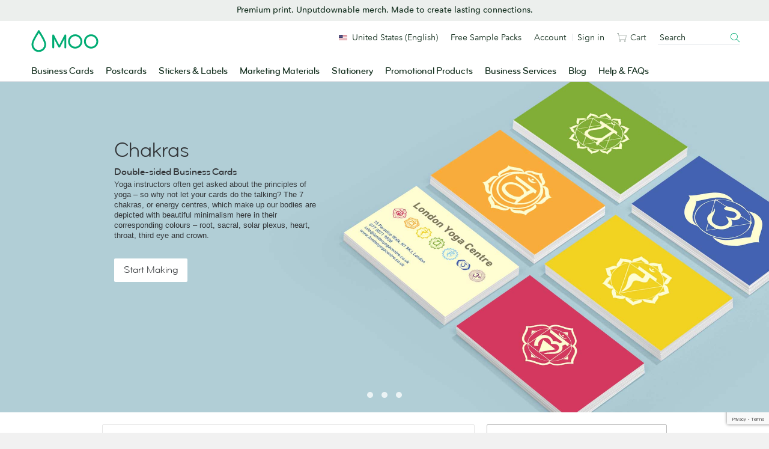

--- FILE ---
content_type: text/html; charset=UTF-8
request_url: https://www.moo.com/us/design-templates/business-cards/pack/chakras.html
body_size: 27163
content:
<!DOCTYPE html>
<!--[if IE 9]><html lang="en" prefix="og: http://ogp.me/ns# fb: http://ogp.me/ns/fb#" data-localised-base-path="/us" class="jsOff no-js ie ie9"><![endif]-->
<html lang="en" prefix="og: http://ogp.me/ns# fb: http://ogp.me/ns/fb#" data-localised-base-path="/us" class="jsOff no-js">

<head>
        <script type="text/javascript" crossorigin src="//consent.truste.com/notice?domain=moo.com&c=teconsent&gtm=1&text=true&language=gb&js=nj&noticeType=bb&privacypolicylink=https%3A%2F%2Fwww.moo.com%2Fus%2Fabout%2Fprivacy-policy"></script>
    <meta http-equiv="content-type" content="text/html; charset=UTF-8" />

        

    
            
        <script type="text/javascript" src="/.resources/front-end-resources/js/header-footer.min.7f1a99eb75d93c4c1d79ae9b3f9f8b05.js" crossorigin></script>
        

    
                                                                                <title>
                                        Chakras Business Cards
                         | MOO (United States)</title>
            <link rel="canonical" href="https://www.moo.com/us/design-templates/business-cards/pack/chakras.html" />
<link rel="shortcut icon" href="https://www.moo.com/bower_components/moo-toolkit/dist/images/favicon/favicon.ico?v=2">
<link rel="icon" sizes="16x16 32x32 64x64" href="https://www.moo.com/bower_components/moo-toolkit/dist/images/favicon/favicon.ico?v=2">
<link rel="icon" type="image/png" sizes="196x196" href="https://www.moo.com/bower_components/moo-toolkit/dist/images/favicon/favicon-196.png">
<link rel="icon" type="image/png" sizes="160x160" href="https://www.moo.com/bower_components/moo-toolkit/dist/images/favicon/favicon-160.png">
<link rel="icon" type="image/png" sizes="96x96" href="https://www.moo.com/bower_components/moo-toolkit/dist/images/favicon/favicon-96.png">
<link rel="icon" type="image/png" sizes="64x64" href="https://www.moo.com/bower_components/moo-toolkit/dist/images/favicon/favicon-64.png">
<link rel="icon" type="image/png" sizes="32x32" href="https://www.moo.com/bower_components/moo-toolkit/dist/images/favicon/favicon-32.png">
<link rel="icon" type="image/png" sizes="16x16" href="https://www.moo.com/bower_components/moo-toolkit/dist/images/favicon/favicon-16.png">

        
        <meta name="google-site-verification" content="3au6Jg3p0cP8lV_8XpC8EvGzEzTSX8IGcPNpC_Mqxoo" />
<meta name="verify-v1" content="rHN/ftbXbLODlRW95Vzch23cr6YPUxZx2n9zj7ITdZk=" />
<meta name="verify-v1" content="8dvZdutiVVtiQX2A7f6XuqmEkp4NApwmE5lIFK+F/gw=" />

<meta name="robots" content="NOINDEX, FOLLOW" />

        
                                                                                    
    

    

            <meta property="og:title" content="Chakras" />
        <meta property="og:type" content="product" />
        <meta property="og:url" content="https://www.moo.com/design-templates/business-cards/pack/chakras.html" />
        <meta property="og:image" content="https://www.moo.com/dynamic/print_preview.php?constrained_pack_id=e8a1ff01-proxy-ff5d-89ca3455-3600&amp;image_side_num=10&amp;size=158" />
        <meta property="og:site_name" content="MOO.com" />
        <meta property="og:description" content="Yoga instructors often get asked about the principles of yoga &ndash; so why not let your cards do the talking? The 7 chakras, or energy centres, which make up our bodies are depicted with beautiful minimalism here in their corresponding colours &ndash; root, sacral, solar plexus, heart, throat, third eye and crown." />
        <meta property="fb:app_id" content="2308136191" />
    


    
                            
            
            

    <link rel="stylesheet" media="all" type="text/css" href="https://www.moo.com/.resources/front-end-resources/css/header-footer.min.55e7d6342683d8a17e7a42bc1b12e663.css" />
<link rel="stylesheet" media="all" type="text/css" href="https://www.moo.com/static-assets/site/da162f71cfb148f21911fc76bd85f91d772e39e1/css/master-1768582219/compiled/core.css" />
<link rel="stylesheet" media="all" type="text/css" href="https://www.moo.com/static-assets/site/da162f71cfb148f21911fc76bd85f91d772e39e1/css/master-1768582219/compiled/core-components.css" />
<link rel="stylesheet" media="all" type="text/css" href="https://www.moo.com/static-assets/site/da162f71cfb148f21911fc76bd85f91d772e39e1/css/master-1768582219/toolkit.css" />
<link rel="stylesheet" media="all" type="text/css" href="https://www.moo.com/static-assets/site/da162f71cfb148f21911fc76bd85f91d772e39e1/css/master-1768582219/toolkit-aliases.css" />
<!--[if IE 8]><link rel="stylesheet" media="all" type="text/css" href="https://www.moo.com/static-assets/site/da162f71cfb148f21911fc76bd85f91d772e39e1/css/master-1768582219/compiled/ie/ie8.css" /><![endif]-->
<!--[if IE 9]><link rel="stylesheet" media="all" type="text/css" href="https://www.moo.com/static-assets/site/da162f71cfb148f21911fc76bd85f91d772e39e1/css/master-1768582219/compiled/ie/ie9.css" /><![endif]-->
<!--[if lt IE 8]><link rel="stylesheet" media="all" type="text/css" href="https://www.moo.com/static-assets/site/da162f71cfb148f21911fc76bd85f91d772e39e1/css/master-1768582219/ie/font-face-fix.css" /><![endif]-->
<link rel="stylesheet" media="all" type="text/css" href="https://www.moo.com/static-assets/site/da162f71cfb148f21911fc76bd85f91d772e39e1/css/master-1768582219/compiled/pdp.css" />
<!--[if IE]><link rel="stylesheet" media="all" type="text/css" href="https://www.moo.com/static-assets/site/da162f71cfb148f21911fc76bd85f91d772e39e1/css/master-1768582219/design-templates/ie/pdp-ie.css" /><![endif]-->    
        








    

            <script type="text/javascript">
        window._gtmAdditionalParams = {};
        window.__MOO_CORE_TIMER = new Date();
        document.documentElement.className = document.documentElement.className.replace( /(^|\s)jsOff(\s|$)/ , ' jsOn ' );
    </script>

    <script src="/static-assets/site/da162f71cfb148f21911fc76bd85f91d772e39e1/libjs/tools/tools.min.js?q=ffd14e19e3dfc070fa8b429f94fb1c8a"></script>

        <script>
  var sentryStructuredData = {
    environment: 'production',
    release_key: 'ffd14e19e3dfc070fa8b429f94fb1c8a',
    transaction_id: 'e1ded23a-d731-0a7021f3-6977a751-3018',
    user_id_secure: '',
    user_signed_in: false,
    user_remembered: false,
    is_mobile: false,
    return_after_login: '/us/design-templates/business-cards/pack/chakras.html',
    canonical_uri: 'https://www.moo.com/us/design-templates/business-cards/pack/chakras.html',
    form_action: '/us/design-templates/business-cards/pack/chakras.html',
    cart_items_count: parseInt('') || '',
  }
</script>

        <script type="text/javascript" src="/us/javascript/strings.js"></script>
    <script type="text/javascript" src="https://www.moo.com/static-assets/site/da162f71cfb148f21911fc76bd85f91d772e39e1/javascript/compiled/jquery.js?q=ffd14e19e3dfc070fa8b429f94fb1c8a" crossorigin></script>
<!--[if lt IE 9]><script type="text/javascript" src="https://www.moo.com/static-assets/site/da162f71cfb148f21911fc76bd85f91d772e39e1/libjs/html5shiv.js?q=ffd14e19e3dfc070fa8b429f94fb1c8a" crossorigin></script><![endif]-->
<script type="text/javascript" src="https://www.moo.com/static-assets/site/da162f71cfb148f21911fc76bd85f91d772e39e1/libjs/require-config.js?q=ffd14e19e3dfc070fa8b429f94fb1c8a" crossorigin></script>
<script type="text/javascript" src="https://www.moo.com/static-assets/site/da162f71cfb148f21911fc76bd85f91d772e39e1/javascript/compiled/core.js?q=ffd14e19e3dfc070fa8b429f94fb1c8a" crossorigin></script>
<script type="text/javascript" src="https://www.moo.com/static-assets/site/da162f71cfb148f21911fc76bd85f91d772e39e1/javascript/compiled/signin.js?q=ffd14e19e3dfc070fa8b429f94fb1c8a" crossorigin></script>
<script type="text/javascript" src="https://www.moo.com/static-assets/site/da162f71cfb148f21911fc76bd85f91d772e39e1/javascript/compiled/pdp.js?q=ffd14e19e3dfc070fa8b429f94fb1c8a" crossorigin></script>     
        



    

            <script type="text/javascript">//<![CDATA[
    if(typeof(window['pageData']) == 'undefined'){
        var pageData = {};
    }
    pageData.wwwServer = 'https://www.moo.com/us';
    pageData.secureServer = 'https://www.moo.com/us';
    pageData.mooUserSignedIn = '';
    pageData.userCurrencyCode = 'USD';
    pageData.websiteName = 'MOO_US';
    pageData.curLanguage = 'en';

            pageData.currentPageUrl = 'https://www.moo.com/us/design-templates/business-cards/pack/chakras.html';
                pageData.currentPageHash = '3ccc1888c83cda0fb3c6b7ef628dc808';
                pageData.transactionId = 'e1ded23a-d731-0a7021f3-6977a751-3018';
        //]]></script>
    <script type="text/javascript">//<![CDATA[
if(typeof(window['pageData']) == 'undefined'){
    var pageData = {};
}

if (!pageData.signin) {
    pageData.signin = {};
}
pageData.signin.hideSocialLinks   = '';
pageData.signin.hideStoreSwitcher = '';
pageData.signin.hideReferAFriend = '';
pageData.signin.hideAccountLink = '';
//]]></script>    

        

    <script src="https://www.google.com/recaptcha/api.js?render=6LfSstIrAAAAAMq8x-No4cqXIrSC5dqSGKoZOExR"></script>

</head>

<body id="htmlBody" class="">
        <div id="consent_blackbar"></div>

        <!-- Google Tag Manager -->
<noscript>
        <iframe src="https://www.googletagmanager.com/ns.html?id=GTM-TKGG2R" height="0" width="0" style="display:none;visibility:hidden"></iframe>
</noscript>

<script type="text/javascript">
    var _gtmAdditionalParams = _gtmAdditionalParams || {},
        gtmAccountId = 'GTM-TKGG2R',
        dataLayer = [],
        cartLayer;
    require(['jquery'], (function ($) {
                _gtmAdditionalParams.core = {
            title: document.getElementsByTagName("title")[0].innerHTML,
            website: "MOO_US",
            websiteId: "2",
            language: "en",
            isMobile: false,
            source: "site"
        }
        dataLayer.push({data: _gtmAdditionalParams});

                $.mooAjax({
            url: "/ajaxrequests/get_gtm_data.php",
            type: 'GET',
            dataType: 'json',
            
            success: function (result) {
                dataLayer.push({
                    "data" : result,
                    "event" : "wait_for_data"
                });                [].forEach(function (event) {
                    dataLayer.push({ ecommerce: null });
                    dataLayer.push(event);
                });
                            }
            
        });

    }));

    (function(w,d,s,l,i){
        w[l]=w[l]||[];w[l].push({
            'gtm.start': new Date().getTime(),
            event:'gtm.js'
        });
        var f=d.getElementsByTagName(s)[0],
            j=d.createElement(s),
            dl=l!='dataLayer'?'&l='+l:'';

        j.async=true;
        j.src='//sgtm.moo.com/gtm.js?id='+i+dl;f.parentNode.insertBefore(j,f);
    })(window,document,'script','dataLayer',gtmAccountId);
</script>
<!-- End Google Tag Manager -->

        
        <fieldset id="mooFormToken" class="hide">
    <input type="hidden" name="formToken" value=""/>
</fieldset>
    

    
    
                    
            
    <div class="fnx-site">
        <section
            class="band u-paddingTop-xxxs u-paddingBottom-xxs u-backgroundColor-neutralTint"
            data-enabled="true"
data-module-location="header"
data-module-name="dynamic-banner"

        >

<div
    class="wrapper u-textAlign-center u-lineHeight-0"
data-component-name="dynamic-banner-block"

>
<p class="p__small u-margin-0 u-fontFamily-secondaryMedium u-fontSize-s u-color-text">Premium print. Unputdownable merch. Made to create lasting connections.</p></div>
        </section>
    </div>

<div
    id="fnx-header" class="fnx-site header__band-wrap"
    data-is-public-instance = "true"
>
    <div
        class="band header__band u-padding-0"
        role="banner"
data-module-location="header"
data-module-name="header"

    >
        <div
            class="overlay-screen js-nav__overlay-screen"
data-component-name="nav-overlay-screen"

        ></div>
        <div class="wrapper header__wrapper u-position-relative">
            <div class="nav-main__dropdown-background js-nav__dropdown-bg"></div>
            <header class="header js-header" data-qa-name="header">
<a
href="/us/"
class="u-color-moogreen js-ga4-click-track"
data-component-name="moo-logo-home-link"
>
<div
class="header__logo"
>
<svg viewBox="0 0 120 42" class="svg-icon u-fill" role="presentation" aria-hidden="true" data-icon-id="logo--moo"><path d="M50 27.45l9.2-17.8a1.62 1.62 0 0 1 1.6-1.1 1.52 1.52 0 0 1 1.6 1.6v21.5a1.6 1.6 0 0 1-1.6 1.7 1.63 1.63 0 0 1-1.7-1.7v-15l-7.3 14a2.14 2.14 0 0 1-1.8 1.1 2 2 0 0 1-1.8-1.1l-7.3-14v15a1.63 1.63 0 0 1-1.7 1.7 1.6 1.6 0 0 1-1.6-1.7v-21.4a1.47 1.47 0 0 1 1.6-1.6 1.71 1.71 0 0 1 1.6 1.1zm28.4 3a9.5 9.5 0 1 1 9.5-9.5 9.5 9.5 0 0 1-9.5 9.5m12.7-9.5a12.7 12.7 0 1 0-12.7 12.7 12.72 12.72 0 0 0 12.7-12.7m15.7 9.5a9.5 9.5 0 1 1 9.5-9.5 9.5 9.5 0 0 1-9.5 9.5m12.7-9.5a12.7 12.7 0 1 0-12.7 12.7 12.72 12.72 0 0 0 12.7-12.7m-106 15.3a9.7 9.7 0 0 0 9.8-9.8 13.55 13.55 0 0 0-.2-2c-.4-2.2-2.1-6-5-11.1-2.2-3.9-4.1-6.7-4.1-6.7l-.5-.7-.4.6s-1.9 2.9-4.1 6.7c-3 5.1-4.7 8.9-5 11.1a13.55 13.55 0 0 0-.2 2 10.06 10.06 0 0 0 2 6 9.34 9.34 0 0 0 7.7 3.9m0 3.4a12.69 12.69 0 0 1-10.3-5.1 12.6 12.6 0 0 1-2.7-7.9A10.9 10.9 0 0 1 .8 24c.5-2.9 2.6-7.6 6.4-14.1 2.8-4.8 5.1-8.4 5.2-8.4.2-.4.5-.9 1.1-.9s.9.5 1.2.9c0 0 2.4 3.6 5.2 8.4 3.8 6.5 5.9 11.2 6.4 14.1a10.9 10.9 0 0 1 .3 2.6 12.6 12.6 0 0 1-2.7 7.9 13.47 13.47 0 0 1-10.4 5.1"/></svg> <span class="u-visually-hidden">MOO</span>
</div>
</a>                <div
                    class="header__nav-toggle -open js-nav-toggle"
data-component-name="open-menu-icon"

                >
                    <button type="button">
<svg viewBox="0 0 48 48" class="svg-icon -medium" role="presentation" aria-hidden="true" data-icon-id="ui--menu-xbold"><path d="M4.052 22.052h39.95v3.896H4.052zm0-12h39.95v3.896H4.052zm0 24h39.95v3.896H4.052z"/></svg>                    </button>
                </div>
                <div class="nav-main js-nav">

<div class="nav-main__scroll-wrap js-nav__scroll-wrap">
    <nav
        class="nav-main__nav js-nav-main-nav"
data-component-name="header-navigation-level-1"

    >
        <ul class="nav-main__list -l1">
            <span class="nav-main__items-wrap">
                        <li class="nav-main__item -l1 js-nav__item--l1">
                                <a href="/us/business-cards"
                                    class="nav-main__link -l1 js-nav__link--l1
                                         is-parent"
                                >
                                Business Cards
<div class="nav-chevron">
    <div class="icon__morph -chevron-down">
        <div class="icon__morph-block -m1"></div>
        <div class="icon__morph-block -m2"></div>
        <div class="icon__morph-block -m3"></div>
    </div>
</div>
                                <div class="animated-underline__wrap"></div>
                                </a>
                                <ul
                                    class="nav-main__list -l2 js-nav__list--l2"
data-component-name="header-navigation-level-2"

                                >
                                        <div class="u-float-right u-1/2 u-display-none@until-large u-padding-horizontal-m u-paddingTop-xs">
                                            <div class="layout layout--row-spacing u-display-flex">
                                                    <div class="layout__item u-display-flex u-1/2">

<div class="tile -borderless"

    data-qa-name="tile-nav-slot">
    <div class="tile__body" data-qa-name="body">
        <div class="tile__media-wrap">
            <div class="tile__ratio-box u-ratio-2:1">
                <div class="tile__ratio-box-inner -nav-slot">
<a
href="/us/business-cards/original"
class="tile__image-link js-tile-image-link js-ga4-click-track"
data-component-text=""
>
<figure class="tile__figure u-margin-0">
<picture>
<source
media="only screen and (max-width: 64em)"
srcset="[data-uri]">
<img
src="/dam/jcr:3c2f9b55-5793-4545-9074-f6bfd407f9e4/0702WF-TR-752x376-Original-Business-Cards.jpg"
srcset="/dam/jcr:3c2f9b55-5793-4545-9074-f6bfd407f9e4/0702WF-TR-752x376-Original-Business-Cards.jpg, /dam/jcr:3c2f9b55-5793-4545-9074-f6bfd407f9e4/0702WF-TR-752x376-Original-Business-Cards.jpg 2x" alt="Original Business Cards"
title="Original Business Cards"
class="tile__image"
data-qa-name="image"
loading="lazy"
>
</picture>
<figcaption class="u-visually-hidden">
Original Business Cards
</figcaption>
</figure>
</a>                </div>
            </div>
        </div>
        <div class="tile__text-wrap" data-qa-name="text-wrap">
    <div
        class="tile__text-wrap-inner"
         data-qa-name="text-wrap-inner"
    >
                <div class="h__block u-marginBottom-xxxs">
        <div class="h__block"data-qa-name="heading">Original Business Cards</div>
                </div>
        <div class="list-default__parent u-last-child-margin-bottom-0">
                <p>Thicker than your average card, Original Business Cards set a new standard for &ldquo;standard&rdquo; business cards.</p>

        </div>
    </div>
        </div>
    </div>
<a
href="/us/business-cards/original"
class="js-ga4-click-track"
data-qa-name="footer-link"
>
<div
class="tile__footer cta-link__wrap"
data-qa-name="footer"
>
<div
class="cta-link -has-chevron"
>
<span class="cta-link__text">
<span>Shop Original Business Cards</span>&nbsp;<svg viewBox="0 0 48 48" class="svg-icon cta-link__chevron" role="presentation" aria-hidden="true" data-icon-id="ui--chevron-right-xxbold"><path d="M14.663 13.813l10.186 10.186-10.186 10.175 4.24 4.244 14.434-14.417L18.905 9.57l-4.242 4.243z"/></svg>
</span>
</div> </div>
</a></div>
                                                    </div>
                                                    <div class="layout__item u-display-flex u-1/2">

<div class="tile -borderless"

    data-qa-name="tile-nav-slot">
    <div class="tile__body" data-qa-name="body">
        <div class="tile__media-wrap">
            <div class="tile__ratio-box u-ratio-2:1">
                <div class="tile__ratio-box-inner -nav-slot">
<a
href="https://www.moo.com/blog/inside-moo/behind-the-scenes-brand-video"
class="tile__image-link js-tile-image-link js-ga4-click-track"
data-component-text=""
>
<figure class="tile__figure u-margin-0">
<picture>
<source
media="only screen and (max-width: 64em)"
srcset="[data-uri]">
<img
src="/dam/jcr:da67f049-4926-46db-8814-f0ad4b0645dc/CP-0026-Blog-Hero-752x376-Marketing-Your-Brand-With-Video.jpg"
srcset="/dam/jcr:da67f049-4926-46db-8814-f0ad4b0645dc/CP-0026-Blog-Hero-752x376-Marketing-Your-Brand-With-Video.jpg, /dam/jcr:da67f049-4926-46db-8814-f0ad4b0645dc/CP-0026-Blog-Hero-752x376-Marketing-Your-Brand-With-Video.jpg 2x" alt="Behind the scenes: how we brought MOO’s holiday video to life"
title="Behind the scenes: how we brought MOO’s holiday video to life"
class="tile__image"
data-qa-name="image"
loading="lazy"
>
</picture>
<figcaption class="u-visually-hidden">
Behind the scenes: how we brought MOO’s holiday video to life
</figcaption>
</figure>
</a>                </div>
            </div>
        </div>
        <div class="tile__text-wrap" data-qa-name="text-wrap">
    <div
        class="tile__text-wrap-inner"
         data-qa-name="text-wrap-inner"
    >
                <div class="h__block u-marginBottom-xxxs">
        <div class="h__block"data-qa-name="heading">Behind the scenes: how we brought MOO’s holiday video to life</div>
                </div>
        <div class="list-default__parent u-last-child-margin-bottom-0">
                <p>Ten days, retro suits, chunky sneakers and a whole lot of products.</p>

        </div>
    </div>
        </div>
    </div>
<a
href="https://www.moo.com/blog/inside-moo/behind-the-scenes-brand-video"
class="js-ga4-click-track"
data-qa-name="footer-link"
>
<div
class="tile__footer cta-link__wrap"
data-qa-name="footer"
>
<div
class="cta-link -has-chevron"
>
<span class="cta-link__text">
<span>Read more</span>&nbsp;<svg viewBox="0 0 48 48" class="svg-icon cta-link__chevron" role="presentation" aria-hidden="true" data-icon-id="ui--chevron-right-xxbold"><path d="M14.663 13.813l10.186 10.186-10.186 10.175 4.24 4.244 14.434-14.417L18.905 9.57l-4.242 4.243z"/></svg>
</span>
</div> </div>
</a></div>
                                                    </div>
                                            </div>
                                        </div>
<li class="nav-main__item -l2 -divider js-nav__item--l2"                                            >
                                                <a href="/us/business-cards" class="nav-main__link -l2
                                                    
                                                    js-nav__link--l2"
                                                >
                                                All Business Cards
                                                </a>
                                        </li>
<li class="nav-main__item -l2 js-nav__item--l2"                                            >
                                                <a href="/us/business-cards/original" class="nav-main__link -l2
                                                    
                                                    js-nav__link--l2"
                                                >
                                                Original Business Cards
                                                </a>
                                        </li>
<li class="nav-main__item -l2 js-nav__item--l2"                                            >
                                                <a href="/us/business-cards/super" class="nav-main__link -l2
                                                    
                                                    js-nav__link--l2"
                                                >
                                                Super Business Cards
                                                </a>
                                        </li>
<li class="nav-main__item -l2 js-nav__item--l2"                                            >
                                                <a href="/us/business-cards/luxe" class="nav-main__link -l2
                                                    
                                                    js-nav__link--l2"
                                                >
                                                Luxe Business Cards
                                                </a>
                                        </li>
<li class="nav-main__item -l2 -divider js-nav__item--l2"                                            >
                                                <a href="/us/business-cards/cotton" class="nav-main__link -l2
                                                    
                                                    js-nav__link--l2"
                                                >
                                                Cotton Business Cards
                                                </a>
                                        </li>
<li class="nav-main__item -l2 -divider js-nav__item--l2"                                            >
                                                <a href="/us/business-cards/finishes" class="nav-main__link -l2
                                                     is-parent
                                                    js-nav__link--l2"
                                                >
                                                Special Finishes
<div class="nav-chevron">
    <div class="icon__morph -chevron-down">
        <div class="icon__morph-block -m1"></div>
        <div class="icon__morph-block -m2"></div>
        <div class="icon__morph-block -m3"></div>
    </div>
</div>
                                                </a>
                                                <ul
                                                    class="nav-main__list -l3 js-nav__list--l3 js-to-show"
data-component-name="header-navigation-level-3"

                                                >
<li class="nav-main__item -l3                                                         ">
                                                                <a
                                                                    href="/us/business-cards/finishes/gold-foil-business-cards"
                                                                    class="nav-main__link -l3 js-nav__link--l3"
                                                                >
        <div data-qa-name="heading">Gold Foil Business Cards</div>
                                                                </a>
                                                        </li>
<li class="nav-main__item -l3                                                         ">
                                                                <a
                                                                    href="/us/business-cards/finishes/silver-foil-business-cards"
                                                                    class="nav-main__link -l3 js-nav__link--l3"
                                                                >
        <div data-qa-name="heading">Silver Foil Business Cards</div>
                                                                </a>
                                                        </li>
<li class="nav-main__item -l3                                                         ">
                                                                <a
                                                                    href="/us/business-cards/finishes/spot-gloss-business-cards"
                                                                    class="nav-main__link -l3 js-nav__link--l3"
                                                                >
        <div data-qa-name="heading">Spot Gloss Business Cards</div>
                                                                </a>
                                                        </li>
<li class="nav-main__item -l3                                                         ">
                                                                <a
                                                                    href="/us/business-cards/finishes/raised-spot-gloss-business-cards"
                                                                    class="nav-main__link -l3 js-nav__link--l3"
                                                                >
        <div data-qa-name="heading">Raised Spot Gloss Business Cards</div>
                                                                </a>
                                                        </li>
<li class="nav-main__item -l3                                                         ">
                                                                <a
                                                                    href="/us/business-cards/letterpress"
                                                                    class="nav-main__link -l3 js-nav__link--l3"
                                                                >
        <div data-qa-name="heading">Letterpress Business Cards</div>
                                                                </a>
                                                        </li>
                                                </ul>
                                        </li>
<li class="nav-main__item -l2 js-nav__item--l2"                                            >
                                                <a href="/us/business-cards/standard-size" class="nav-main__link -l2
                                                    
                                                    js-nav__link--l2"
                                                >
                                                Standard Size Business Cards
                                                </a>
                                        </li>
<li class="nav-main__item -l2 js-nav__item--l2"                                            >
                                                <a href="/us/business-cards/moo-size" class="nav-main__link -l2
                                                    
                                                    js-nav__link--l2"
                                                >
                                                MOO Size Business Cards
                                                </a>
                                        </li>
<li class="nav-main__item -l2 js-nav__item--l2"                                            >
                                                <a href="/us/business-cards/square" class="nav-main__link -l2
                                                    
                                                    js-nav__link--l2"
                                                >
                                                Square Business Cards
                                                </a>
                                        </li>
<li class="nav-main__item -l2 -divider js-nav__item--l2"                                            >
                                                <a href="/us/business-cards/minicards" class="nav-main__link -l2
                                                    
                                                    js-nav__link--l2"
                                                >
                                                MiniCards
                                                </a>
                                        </li>
<li class="nav-main__item -l2 js-nav__item--l2"                                            >
                                                <a href="/us/business-cards/qr-code" class="nav-main__link -l2
                                                    
                                                    js-nav__link--l2"
                                                >
                                                QR Code Business Cards
                                                </a>
                                        </li>
<li class="nav-main__item -l2 js-nav__item--l2"                                            >
                                                <a href="/us/luxe-products" class="nav-main__link -l2
                                                     is-parent
                                                    js-nav__link--l2"
                                                >
                                                Luxe by MOO
<div class="nav-chevron">
    <div class="icon__morph -chevron-down">
        <div class="icon__morph-block -m1"></div>
        <div class="icon__morph-block -m2"></div>
        <div class="icon__morph-block -m3"></div>
    </div>
</div>
                                                </a>
                                                <ul
                                                    class="nav-main__list -l3 js-nav__list--l3 js-to-show"
data-component-name="header-navigation-level-3"

                                                >
<li class="nav-main__item -l3 -divider u-display-none@nav-desktop-view                                                         ">
                                                                <a
                                                                    href="/us/luxe-products"
                                                                    class="nav-main__link -l3 js-nav__link--l3"
                                                                >
        <div data-qa-name="heading">All Luxe by MOO</div>
                                                                </a>
                                                        </li>
<li class="nav-main__item -l3                                                         ">
                                                                <a
                                                                    href="https://beta.moo.com/products/moo-4a7c7c7e-24f9-4040-945e-71ecce4c1e8a/moo-53709615-f6d3-4daa-86b8-3cdda239e674"
                                                                    class="nav-main__link -l3 js-nav__link--l3"
                                                                >
        <div data-qa-name="heading">Boxed Luxe Business Cards</div>
                                                                </a>
                                                        </li>
<li class="nav-main__item -l3                                                         ">
                                                                <a
                                                                    href="/us/business-cards/luxe"
                                                                    class="nav-main__link -l3 js-nav__link--l3"
                                                                >
        <div data-qa-name="heading">Luxe Business Cards</div>
                                                                </a>
                                                        </li>
<li class="nav-main__item -l3                                                         ">
                                                                <a
                                                                    href="/us/business-cards/square"
                                                                    class="nav-main__link -l3 js-nav__link--l3"
                                                                >
        <div data-qa-name="heading">Luxe Square Business Cards</div>
                                                                </a>
                                                        </li>
<li class="nav-main__item -l3                                                         ">
                                                                <a
                                                                    href="/us/business-cards/minicards"
                                                                    class="nav-main__link -l3 js-nav__link--l3"
                                                                >
        <div data-qa-name="heading">Luxe MiniCards</div>
                                                                </a>
                                                        </li>
                                                </ul>
                                        </li>
<li class="nav-main__item -l2 js-nav__item--l2"                                            >
                                                <a href="/us/accessories/business-card-holders" class="nav-main__link -l2
                                                    
                                                    js-nav__link--l2"
                                                >
                                                Business Card Holders
                                                </a>
                                        </li>
<li class="nav-main__item -l2 -divider js-nav__item--l2"                                            >
                                                <a href="/us/sample-packs/free-sample-business-cards" class="nav-main__link -l2
                                                    
                                                    js-nav__link--l2"
                                                >
                                                Business Card Sample Pack
                                                </a>
                                        </li>
<li class="nav-main__item -l2 js-nav__item--l2"                                            >
                                                <a href="https://www.moo.com/us/design-templates/business-cards/?finishingOption=square_corners&laminate=mattelam&origPaperType=classic&paperType=classic&productType=businesscard_us" class="nav-main__link -l2
                                                    
                                                    js-nav__link--l2"
                                                >
                                                Design a Business Card
                                                </a>
                                        </li>
                                </ul>
                        </li>
                        <li class="nav-main__item -l1 js-nav__item--l1">
                                <a href="/us/postcards"
                                    class="nav-main__link -l1 js-nav__link--l1
                                         is-parent"
                                >
                                Postcards
<div class="nav-chevron">
    <div class="icon__morph -chevron-down">
        <div class="icon__morph-block -m1"></div>
        <div class="icon__morph-block -m2"></div>
        <div class="icon__morph-block -m3"></div>
    </div>
</div>
                                <div class="animated-underline__wrap"></div>
                                </a>
                                <ul
                                    class="nav-main__list -l2 js-nav__list--l2"
data-component-name="header-navigation-level-2"

                                >
                                        <div class="u-float-right u-1/2 u-display-none@until-large u-padding-horizontal-m u-paddingTop-xs">
                                            <div class="layout layout--row-spacing u-display-flex">
                                                    <div class="layout__item u-display-flex u-1/2">

<div class="tile -borderless"

    data-qa-name="tile-nav-slot">
    <div class="tile__body" data-qa-name="body">
        <div class="tile__media-wrap">
            <div class="tile__ratio-box u-ratio-2:1">
                <div class="tile__ratio-box-inner -nav-slot">
<a
href="/us/postcards/original"
class="tile__image-link js-tile-image-link js-ga4-click-track"
data-component-text=""
>
<figure class="tile__figure u-margin-0">
<picture>
<source
media="only screen and (max-width: 64em)"
srcset="[data-uri]">
<img
src="/dam/jcr:26e8d740-ea6c-4ea6-a355-70e3ea4b9eb2/CP-0041-TR-752x376-Postcards-Original.jpg"
srcset="/dam/jcr:26e8d740-ea6c-4ea6-a355-70e3ea4b9eb2/CP-0041-TR-752x376-Postcards-Original.jpg, /dam/jcr:26e8d740-ea6c-4ea6-a355-70e3ea4b9eb2/CP-0041-TR-752x376-Postcards-Original.jpg 2x" alt="Original Postcards"
title="Original Postcards"
class="tile__image"
data-qa-name="image"
loading="lazy"
>
</picture>
<figcaption class="u-visually-hidden">
Original Postcards
</figcaption>
</figure>
</a>                </div>
            </div>
        </div>
        <div class="tile__text-wrap" data-qa-name="text-wrap">
    <div
        class="tile__text-wrap-inner"
         data-qa-name="text-wrap-inner"
    >
                <div class="h__block u-marginBottom-xxxs">
        <div class="h__block"data-qa-name="heading">Original Postcards</div>
                </div>
        <div class="list-default__parent u-last-child-margin-bottom-0">
                <p>Great quality AND great value. Whether in gloss or matte, our entry-level Postcard paper packs a punch.</p>

        </div>
    </div>
        </div>
    </div>
<a
href="/us/postcards/original"
class="js-ga4-click-track"
data-qa-name="footer-link"
>
<div
class="tile__footer cta-link__wrap"
data-qa-name="footer"
>
<div
class="cta-link -has-chevron"
>
<span class="cta-link__text">
<span>Shop Original Postcards</span>&nbsp;<svg viewBox="0 0 48 48" class="svg-icon cta-link__chevron" role="presentation" aria-hidden="true" data-icon-id="ui--chevron-right-xxbold"><path d="M14.663 13.813l10.186 10.186-10.186 10.175 4.24 4.244 14.434-14.417L18.905 9.57l-4.242 4.243z"/></svg>
</span>
</div> </div>
</a></div>
                                                    </div>
                                                    <div class="layout__item u-display-flex u-1/2">

<div class="tile -borderless"

    data-qa-name="tile-nav-slot">
    <div class="tile__body" data-qa-name="body">
        <div class="tile__media-wrap">
            <div class="tile__ratio-box u-ratio-2:1">
                <div class="tile__ratio-box-inner -nav-slot">
<a
href="/us/postcards/gold-and-silver-foil"
class="tile__image-link js-tile-image-link js-ga4-click-track"
data-component-text=""
>
<figure class="tile__figure u-margin-0">
<picture>
<source
media="only screen and (max-width: 64em)"
srcset="[data-uri]">
<img
src="/dam/jcr:bcc23bb2-08fa-4cc2-85bd-95d64fd5fbdd/0702WF-TR-752x376-Foil-Postcards.jpg"
srcset="/dam/jcr:bcc23bb2-08fa-4cc2-85bd-95d64fd5fbdd/0702WF-TR-752x376-Foil-Postcards.jpg, /dam/jcr:bcc23bb2-08fa-4cc2-85bd-95d64fd5fbdd/0702WF-TR-752x376-Foil-Postcards.jpg 2x" alt="Foil Postcards"
title="Foil Postcards"
class="tile__image"
data-qa-name="image"
loading="lazy"
>
</picture>
<figcaption class="u-visually-hidden">
Foil Postcards
</figcaption>
</figure>
</a>                </div>
            </div>
        </div>
        <div class="tile__text-wrap" data-qa-name="text-wrap">
    <div
        class="tile__text-wrap-inner"
         data-qa-name="text-wrap-inner"
    >
                <div class="h__block u-marginBottom-xxxs">
        <div class="h__block"data-qa-name="heading">Foil Postcards</div>
                </div>
        <div class="list-default__parent u-last-child-margin-bottom-0">
                <p>Turn heads by adding touchy-feely Gold or Silver Foil to your Postcards. Try it on text, photos, your logo &ndash; anywhere!</p>

        </div>
    </div>
        </div>
    </div>
<a
href="/us/postcards/gold-and-silver-foil"
class="js-ga4-click-track"
data-qa-name="footer-link"
>
<div
class="tile__footer cta-link__wrap"
data-qa-name="footer"
>
<div
class="cta-link -has-chevron"
>
<span class="cta-link__text">
<span>Shop Foil Postcards</span>&nbsp;<svg viewBox="0 0 48 48" class="svg-icon cta-link__chevron" role="presentation" aria-hidden="true" data-icon-id="ui--chevron-right-xxbold"><path d="M14.663 13.813l10.186 10.186-10.186 10.175 4.24 4.244 14.434-14.417L18.905 9.57l-4.242 4.243z"/></svg>
</span>
</div> </div>
</a></div>
                                                    </div>
                                            </div>
                                        </div>
<li class="nav-main__item -l2 -divider js-nav__item--l2"                                            >
                                                <a href="/us/postcards" class="nav-main__link -l2
                                                    
                                                    js-nav__link--l2"
                                                >
                                                All Postcards
                                                </a>
                                        </li>
<li class="nav-main__item -l2 js-nav__item--l2"                                            >
                                                <a href="/us/postcards/standard" class="nav-main__link -l2
                                                    
                                                    js-nav__link--l2"
                                                >
                                                Standard Postcards
                                                </a>
                                        </li>
<li class="nav-main__item -l2 js-nav__item--l2"                                            >
                                                <a href="/us/postcards/square" class="nav-main__link -l2
                                                    
                                                    js-nav__link--l2"
                                                >
                                                Square Postcards
                                                </a>
                                        </li>
<li class="nav-main__item -l2 js-nav__item--l2"                                            >
                                                <a href="/us/postcards/rack-cards" class="nav-main__link -l2
                                                    
                                                    js-nav__link--l2"
                                                >
                                                Rack Cards
                                                </a>
                                        </li>
<li class="nav-main__item -l2 js-nav__item--l2"                                            >
                                                <a href="/us/postcards/half-page" class="nav-main__link -l2
                                                    
                                                    js-nav__link--l2"
                                                >
                                                Half Page Postcards
                                                </a>
                                        </li>
<li class="nav-main__item -l2 js-nav__item--l2"                                            >
                                                <a href="/us/postcards/small" class="nav-main__link -l2
                                                    
                                                    js-nav__link--l2"
                                                >
                                                Small Postcards
                                                </a>
                                        </li>
<li class="nav-main__item -l2 js-nav__item--l2"                                            >
                                                <a href="/us/postcards/medium" class="nav-main__link -l2
                                                    
                                                    js-nav__link--l2"
                                                >
                                                Medium Postcards
                                                </a>
                                        </li>
<li class="nav-main__item -l2 -divider js-nav__item--l2"                                            >
                                                <a href="/us/postcards/large" class="nav-main__link -l2
                                                    
                                                    js-nav__link--l2"
                                                >
                                                Large Postcards
                                                </a>
                                        </li>
<li class="nav-main__item -l2 js-nav__item--l2"                                            >
                                                <a href="/us/postcards/original" class="nav-main__link -l2
                                                    
                                                    js-nav__link--l2"
                                                >
                                                Original Postcards
                                                </a>
                                        </li>
<li class="nav-main__item -l2 js-nav__item--l2"                                            >
                                                <a href="/us/postcards/super" class="nav-main__link -l2
                                                    
                                                    js-nav__link--l2"
                                                >
                                                Super Postcards
                                                </a>
                                        </li>
<li class="nav-main__item -l2 js-nav__item--l2"                                            >
                                                <a href="/us/postcards/luxe" class="nav-main__link -l2
                                                    
                                                    js-nav__link--l2"
                                                >
                                                Luxe Postcards
                                                </a>
                                        </li>
<li class="nav-main__item -l2 js-nav__item--l2"                                            >
                                                <a href="/us/eco" class="nav-main__link -l2
                                                    
                                                    js-nav__link--l2"
                                                >
                                                Eco Postcards
                                                </a>
                                        </li>
<li class="nav-main__item -l2 -divider js-nav__item--l2"                                            >
                                                <a href="/us/postcards/gold-and-silver-foil" class="nav-main__link -l2
                                                    
                                                    js-nav__link--l2"
                                                >
                                                Gold and Silver Foil Postcards
                                                </a>
                                        </li>
<li class="nav-main__item -l2 -divider js-nav__item--l2"                                            >
                                                <a href="/us/cards" class="nav-main__link -l2
                                                     is-parent
                                                    js-nav__link--l2"
                                                >
                                                Custom Cards
<div class="nav-chevron">
    <div class="icon__morph -chevron-down">
        <div class="icon__morph-block -m1"></div>
        <div class="icon__morph-block -m2"></div>
        <div class="icon__morph-block -m3"></div>
    </div>
</div>
                                                </a>
                                                <ul
                                                    class="nav-main__list -l3 js-nav__list--l3 js-to-show"
data-component-name="header-navigation-level-3"

                                                >
<li class="nav-main__item -l3                                                         ">
                                                                <a
                                                                    href="/us/invitations"
                                                                    class="nav-main__link -l3 js-nav__link--l3"
                                                                >
        <div data-qa-name="heading">Invitations</div>
                                                                </a>
                                                        </li>
<li class="nav-main__item -l3                                                         ">
                                                                <a
                                                                    href="/us/cards/save-the-date-cards"
                                                                    class="nav-main__link -l3 js-nav__link--l3"
                                                                >
        <div data-qa-name="heading">Save the Date Cards</div>
                                                                </a>
                                                        </li>
<li class="nav-main__item -l3                                                         ">
                                                                <a
                                                                    href="/us/cards/thank-you-cards"
                                                                    class="nav-main__link -l3 js-nav__link--l3"
                                                                >
        <div data-qa-name="heading">Thank You Cards</div>
                                                                </a>
                                                        </li>
<li class="nav-main__item -l3                                                         ">
                                                                <a
                                                                    href="/us/cards/change-the-date"
                                                                    class="nav-main__link -l3 js-nav__link--l3"
                                                                >
        <div data-qa-name="heading">Change the Date Cards</div>
                                                                </a>
                                                        </li>
<li class="nav-main__item -l3                                                         ">
                                                                <a
                                                                    href="/us/cards/gift-certificates"
                                                                    class="nav-main__link -l3 js-nav__link--l3"
                                                                >
        <div data-qa-name="heading">Gift Certificates</div>
                                                                </a>
                                                        </li>
<li class="nav-main__item -l3                                                         ">
                                                                <a
                                                                    href="/us/cards/change-of-address-cards"
                                                                    class="nav-main__link -l3 js-nav__link--l3"
                                                                >
        <div data-qa-name="heading">Change of Address Cards</div>
                                                                </a>
                                                        </li>
                                                </ul>
                                        </li>
<li class="nav-main__item -l2 -divider js-nav__item--l2"                                            >
                                                <a href="/us/sample-packs/all-products-sample-pack" class="nav-main__link -l2
                                                    
                                                    js-nav__link--l2"
                                                >
                                                Print Product Sample Pack
                                                </a>
                                        </li>
<li class="nav-main__item -l2 js-nav__item--l2"                                            >
                                                <a href="https://www.moo.com/us/design-templates/postcards/?finishingOption=square_corners&laminate=mattelam&origPaperType=classic&paperType=classic&productType=postcard" class="nav-main__link -l2
                                                    
                                                    js-nav__link--l2"
                                                >
                                                Design a Postcard
                                                </a>
                                        </li>
                                </ul>
                        </li>
                        <li class="nav-main__item -l1 js-nav__item--l1">
                                <a href="/us/stickers"
                                    class="nav-main__link -l1 js-nav__link--l1
                                         is-parent"
                                >
                                Stickers & Labels
<div class="nav-chevron">
    <div class="icon__morph -chevron-down">
        <div class="icon__morph-block -m1"></div>
        <div class="icon__morph-block -m2"></div>
        <div class="icon__morph-block -m3"></div>
    </div>
</div>
                                <div class="animated-underline__wrap"></div>
                                </a>
                                <ul
                                    class="nav-main__list -l2 js-nav__list--l2"
data-component-name="header-navigation-level-2"

                                >
                                        <div class="u-float-right u-1/2 u-display-none@until-large u-padding-horizontal-m u-paddingTop-xs">
                                            <div class="layout layout--row-spacing u-display-flex">
                                                    <div class="layout__item u-display-flex u-1/2">

<div class="tile -borderless"

    data-qa-name="tile-nav-slot">
    <div class="tile__body" data-qa-name="body">
        <div class="tile__media-wrap">
            <div class="tile__ratio-box u-ratio-2:1">
                <div class="tile__ratio-box-inner -nav-slot">
<a
href="https://www.moo.com/us/new/products/metallic-stickers/rectangular-1-x-2-gold-sheet"
class="tile__image-link js-tile-image-link js-ga4-click-track"
data-component-text=""
>
<figure class="tile__figure u-margin-0">
<picture>
<source
media="only screen and (max-width: 64em)"
srcset="[data-uri]">
<img
src="/dam/jcr:52023fb4-797a-4e98-84cb-1ea6e4815c0a/0872WF-TR-752x376-Stickers-RECTANGLE1.jpg"
srcset="/dam/jcr:52023fb4-797a-4e98-84cb-1ea6e4815c0a/0872WF-TR-752x376-Stickers-RECTANGLE1.jpg, /dam/jcr:52023fb4-797a-4e98-84cb-1ea6e4815c0a/0872WF-TR-752x376-Stickers-RECTANGLE1.jpg 2x" alt="Metallic Stickers"
title="Metallic Stickers"
class="tile__image"
data-qa-name="image"
loading="lazy"
>
</picture>
<figcaption class="u-visually-hidden">
Metallic Stickers
</figcaption>
</figure>
</a>                </div>
            </div>
        </div>
        <div class="tile__text-wrap" data-qa-name="text-wrap">
    <div
        class="tile__text-wrap-inner"
         data-qa-name="text-wrap-inner"
    >
                <div class="h__block u-marginBottom-xxxs">
        <div class="h__block"data-qa-name="heading">Metallic Stickers</div>
                </div>
        <div class="list-default__parent u-last-child-margin-bottom-0">
                <p>Just the right amount of shine with a smooth matte finish. Meet our luxuriously understated Metallic Stickers.</p>

        </div>
    </div>
        </div>
    </div>
<a
href="https://www.moo.com/us/new/products/metallic-stickers/rectangular-1-x-2-gold-sheet"
class="js-ga4-click-track"
data-qa-name="footer-link"
>
<div
class="tile__footer cta-link__wrap"
data-qa-name="footer"
>
<div
class="cta-link -has-chevron"
>
<span class="cta-link__text">
<span>Shop Metallic Stickers</span>&nbsp;<svg viewBox="0 0 48 48" class="svg-icon cta-link__chevron" role="presentation" aria-hidden="true" data-icon-id="ui--chevron-right-xxbold"><path d="M14.663 13.813l10.186 10.186-10.186 10.175 4.24 4.244 14.434-14.417L18.905 9.57l-4.242 4.243z"/></svg>
</span>
</div> </div>
</a></div>
                                                    </div>
                                                    <div class="layout__item u-display-flex u-1/2">

<div class="tile -borderless"

    data-qa-name="tile-nav-slot">
    <div class="tile__body" data-qa-name="body">
        <div class="tile__media-wrap">
            <div class="tile__ratio-box u-ratio-2:1">
                <div class="tile__ratio-box-inner -nav-slot">
<a
href="https://www.moo.com/us/new/products/matte-paper-stickers/round-1-x-1-sheet"
class="tile__image-link js-tile-image-link js-ga4-click-track"
data-component-text=""
>
<figure class="tile__figure u-margin-0">
<picture>
<source
media="only screen and (max-width: 64em)"
srcset="[data-uri]">
<img
src="/dam/jcr:bd6a2a25-f551-45d7-bbb2-6b3ee43bd36a/0872WF-TR-752x376-Stickers0.jpg"
srcset="/dam/jcr:bd6a2a25-f551-45d7-bbb2-6b3ee43bd36a/0872WF-TR-752x376-Stickers0.jpg, /dam/jcr:bd6a2a25-f551-45d7-bbb2-6b3ee43bd36a/0872WF-TR-752x376-Stickers0.jpg 2x" alt="Matte Paper Stickers"
title="Matte Paper Stickers"
class="tile__image"
data-qa-name="image"
loading="lazy"
>
</picture>
<figcaption class="u-visually-hidden">
Matte Paper Stickers
</figcaption>
</figure>
</a>                </div>
            </div>
        </div>
        <div class="tile__text-wrap" data-qa-name="text-wrap">
    <div
        class="tile__text-wrap-inner"
         data-qa-name="text-wrap-inner"
    >
                <div class="h__block u-marginBottom-xxxs">
        <div class="h__block"data-qa-name="heading">Matte Paper Stickers</div>
                </div>
        <div class="list-default__parent u-last-child-margin-bottom-0">
                <p>Feel-good Stickers. Uncoated, plastic-free and 100% recyclable. They&rsquo;re smooth to the touch, durable and easy to write on.</p>

        </div>
    </div>
        </div>
    </div>
<a
href="https://www.moo.com/us/new/products/matte-paper-stickers/round-1-x-1-sheet"
class="js-ga4-click-track"
data-qa-name="footer-link"
>
<div
class="tile__footer cta-link__wrap"
data-qa-name="footer"
>
<div
class="cta-link -has-chevron"
>
<span class="cta-link__text">
<span>Shop Matte Paper Stickers</span>&nbsp;<svg viewBox="0 0 48 48" class="svg-icon cta-link__chevron" role="presentation" aria-hidden="true" data-icon-id="ui--chevron-right-xxbold"><path d="M14.663 13.813l10.186 10.186-10.186 10.175 4.24 4.244 14.434-14.417L18.905 9.57l-4.242 4.243z"/></svg>
</span>
</div> </div>
</a></div>
                                                    </div>
                                            </div>
                                        </div>
<li class="nav-main__item -l2 -divider js-nav__item--l2"                                            >
                                                <a href="/us/stickers" class="nav-main__link -l2
                                                    
                                                    js-nav__link--l2"
                                                >
                                                All Stickers & Labels
                                                </a>
                                        </li>
<li class="nav-main__item -l2 js-nav__item--l2"                                            >
                                                <a href="https://www.moo.com/us/new/products/die-cut-stickers/die-cut-matte-paper-white-2-x-2-single" class="nav-main__link -l2
                                                    
                                                    js-nav__link--l2"
                                                >
                                                Die Cut Stickers
                                                </a>
                                        </li>
<li class="nav-main__item -l2 js-nav__item--l2"                                            >
                                                <a href="/us/stickers/rectangular" class="nav-main__link -l2
                                                    
                                                    js-nav__link--l2"
                                                >
                                                Rectangle Stickers
                                                </a>
                                        </li>
<li class="nav-main__item -l2 js-nav__item--l2"                                            >
                                                <a href="/us/stickers/round" class="nav-main__link -l2
                                                    
                                                    js-nav__link--l2"
                                                >
                                                Circle Stickers
                                                </a>
                                        </li>
<li class="nav-main__item -l2 -divider js-nav__item--l2"                                            >
                                                <a href="/us/stickers/stickerbooks" class="nav-main__link -l2
                                                    
                                                    js-nav__link--l2"
                                                >
                                                StickerBooks
                                                </a>
                                        </li>
<li class="nav-main__item -l2 js-nav__item--l2"                                            >
                                                <a href="https://www.moo.com/us/new/products/matte-paper-stickers/rectangular-1-x-2-sheet" class="nav-main__link -l2
                                                    
                                                    js-nav__link--l2"
                                                >
                                                Matte Paper Stickers
                                                </a>
                                        </li>
<li class="nav-main__item -l2 js-nav__item--l2"                                            >
                                                <a href="https://www.moo.com/us/new/products/coated-paper-stickers/round-1-x-1-sheet" class="nav-main__link -l2
                                                    
                                                    js-nav__link--l2"
                                                >
                                                Coated Paper Stickers
                                                </a>
                                        </li>
<li class="nav-main__item -l2 js-nav__item--l2"                                            >
                                                <a href="https://www.moo.com/us/new/products/metallic-stickers/round-1-x-1-gold-sheet" class="nav-main__link -l2
                                                    
                                                    js-nav__link--l2"
                                                >
                                                Metallic Stickers
                                                </a>
                                        </li>
<li class="nav-main__item -l2 -divider js-nav__item--l2"                                            >
                                                <a href="/us/stickers/vinyl-stickers" class="nav-main__link -l2
                                                    
                                                    js-nav__link--l2"
                                                >
                                                Vinyl Stickers
                                                </a>
                                        </li>
<li class="nav-main__item -l2 js-nav__item--l2"                                            >
                                                <a href="https://www.moo.com/us/new/products/die-cut-stickers/die-cut-matte-paper-white-2-x-2-single" class="nav-main__link -l2
                                                    
                                                    js-nav__link--l2"
                                                >
                                                Single Stickers
                                                </a>
                                        </li>
<li class="nav-main__item -l2 -divider js-nav__item--l2"                                            >
                                                <a href="/us/stickers/sticker-sheets" class="nav-main__link -l2
                                                    
                                                    js-nav__link--l2"
                                                >
                                                Sticker Sheets
                                                </a>
                                        </li>
<li class="nav-main__item -l2 js-nav__item--l2"                                            >
                                                <a href="https://www.moo.com/us/new/products/return-address-labels/rectangular-1-x-2-75-sheet" class="nav-main__link -l2
                                                    
                                                    js-nav__link--l2"
                                                >
                                                Return Address Labels
                                                </a>
                                        </li>
<li class="nav-main__item -l2 js-nav__item--l2"                                            >
                                                <a href="https://www.moo.com/us/new/products/name-tag-stickers/rectangular-2-x-3-sheet" class="nav-main__link -l2
                                                    
                                                    js-nav__link--l2"
                                                >
                                                Name Tag Stickers
                                                </a>
                                        </li>
                                </ul>
                        </li>
                        <li class="nav-main__item -l1 js-nav__item--l1">
                                <a href="/us/marketing-materials"
                                    class="nav-main__link -l1 js-nav__link--l1
                                         is-parent"
                                >
                                Marketing Materials
<div class="nav-chevron">
    <div class="icon__morph -chevron-down">
        <div class="icon__morph-block -m1"></div>
        <div class="icon__morph-block -m2"></div>
        <div class="icon__morph-block -m3"></div>
    </div>
</div>
                                <div class="animated-underline__wrap"></div>
                                </a>
                                <ul
                                    class="nav-main__list -l2 js-nav__list--l2"
data-component-name="header-navigation-level-2"

                                >
                                        <div class="u-float-right u-1/2 u-display-none@until-large u-padding-horizontal-m u-paddingTop-xs">
                                            <div class="layout layout--row-spacing u-display-flex">
                                                    <div class="layout__item u-display-flex u-1/2">

<div class="tile -borderless"

    data-qa-name="tile-nav-slot">
    <div class="tile__body" data-qa-name="body">
        <div class="tile__media-wrap">
            <div class="tile__ratio-box u-ratio-2:1">
                <div class="tile__ratio-box-inner -nav-slot">
<a
href="/us/stickers"
class="tile__image-link js-tile-image-link js-ga4-click-track"
data-component-text=""
>
<figure class="tile__figure u-margin-0">
<picture>
<source
media="only screen and (max-width: 64em)"
srcset="[data-uri]">
<img
src="/dam/jcr:bd6a2a25-f551-45d7-bbb2-6b3ee43bd36a/0872WF-TR-752x376-Stickers0.jpg"
srcset="/dam/jcr:bd6a2a25-f551-45d7-bbb2-6b3ee43bd36a/0872WF-TR-752x376-Stickers0.jpg, /dam/jcr:bd6a2a25-f551-45d7-bbb2-6b3ee43bd36a/0872WF-TR-752x376-Stickers0.jpg 2x" alt="Stickers & Labels"
title="Stickers & Labels"
class="tile__image"
data-qa-name="image"
loading="lazy"
>
</picture>
<figcaption class="u-visually-hidden">
Stickers & Labels
</figcaption>
</figure>
</a>                </div>
            </div>
        </div>
        <div class="tile__text-wrap" data-qa-name="text-wrap">
    <div
        class="tile__text-wrap-inner"
         data-qa-name="text-wrap-inner"
    >
                <div class="h__block u-marginBottom-xxxs">
        <div class="h__block"data-qa-name="heading">Stickers & Labels</div>
                </div>
        <div class="list-default__parent u-last-child-margin-bottom-0">
                <p>Make your brand stick &ndash; with Vinyl, Metallic, feel-good Matte Paper, or waterproof Coated Paper Stickers. Perfect for packaging, labels and more.</p>

        </div>
    </div>
        </div>
    </div>
<a
href="/us/stickers"
class="js-ga4-click-track"
data-qa-name="footer-link"
>
<div
class="tile__footer cta-link__wrap"
data-qa-name="footer"
>
<div
class="cta-link -has-chevron"
>
<span class="cta-link__text">
<span>Shop Stickers & Labels</span>&nbsp;<svg viewBox="0 0 48 48" class="svg-icon cta-link__chevron" role="presentation" aria-hidden="true" data-icon-id="ui--chevron-right-xxbold"><path d="M14.663 13.813l10.186 10.186-10.186 10.175 4.24 4.244 14.434-14.417L18.905 9.57l-4.242 4.243z"/></svg>
</span>
</div> </div>
</a></div>
                                                    </div>
                                                    <div class="layout__item u-display-flex u-1/2">

<div class="tile -borderless"

    data-qa-name="tile-nav-slot">
    <div class="tile__body" data-qa-name="body">
        <div class="tile__media-wrap">
            <div class="tile__ratio-box u-ratio-2:1">
                <div class="tile__ratio-box-inner -nav-slot">
<a
href="/us/flyers"
class="tile__image-link js-tile-image-link js-ga4-click-track"
data-component-text=""
>
<figure class="tile__figure u-margin-0">
<picture>
<source
media="only screen and (max-width: 64em)"
srcset="[data-uri]">
<img
src="/dam/jcr:bbf77ca0-5560-41ae-9f4d-f634778b8d47/0702WF-TR-752x376-Flyers0.jpg"
srcset="/dam/jcr:bbf77ca0-5560-41ae-9f4d-f634778b8d47/0702WF-TR-752x376-Flyers0.jpg, /dam/jcr:bbf77ca0-5560-41ae-9f4d-f634778b8d47/0702WF-TR-752x376-Flyers0.jpg 2x" alt="Flyers"
title="Flyers"
class="tile__image"
data-qa-name="image"
loading="lazy"
>
</picture>
<figcaption class="u-visually-hidden">
Flyers
</figcaption>
</figure>
</a>                </div>
            </div>
        </div>
        <div class="tile__text-wrap" data-qa-name="text-wrap">
    <div
        class="tile__text-wrap-inner"
         data-qa-name="text-wrap-inner"
    >
                <div class="h__block u-marginBottom-xxxs">
        <div class="h__block"data-qa-name="heading">Flyers</div>
                </div>
        <div class="list-default__parent u-last-child-margin-bottom-0">
                <p>Make your ideas fly. With double-sided, full color Flyers. Available in Small, Square, Long, Half Page and US Letter</p>

        </div>
    </div>
        </div>
    </div>
<a
href="/us/flyers"
class="js-ga4-click-track"
data-qa-name="footer-link"
>
<div
class="tile__footer cta-link__wrap"
data-qa-name="footer"
>
<div
class="cta-link -has-chevron"
>
<span class="cta-link__text">
<span>Shop Flyers</span>&nbsp;<svg viewBox="0 0 48 48" class="svg-icon cta-link__chevron" role="presentation" aria-hidden="true" data-icon-id="ui--chevron-right-xxbold"><path d="M14.663 13.813l10.186 10.186-10.186 10.175 4.24 4.244 14.434-14.417L18.905 9.57l-4.242 4.243z"/></svg>
</span>
</div> </div>
</a></div>
                                                    </div>
                                            </div>
                                        </div>
<li class="nav-main__item -l2 -divider js-nav__item--l2"                                            >
                                                <a href="/us/marketing-materials" class="nav-main__link -l2
                                                    
                                                    js-nav__link--l2"
                                                >
                                                All Marketing Materials
                                                </a>
                                        </li>
<li class="nav-main__item -l2 js-nav__item--l2"                                            >
                                                <a href="/us/postcards" class="nav-main__link -l2
                                                     is-parent
                                                    js-nav__link--l2"
                                                >
                                                Postcards
<div class="nav-chevron">
    <div class="icon__morph -chevron-down">
        <div class="icon__morph-block -m1"></div>
        <div class="icon__morph-block -m2"></div>
        <div class="icon__morph-block -m3"></div>
    </div>
</div>
                                                </a>
                                                <ul
                                                    class="nav-main__list -l3 js-nav__list--l3 js-to-show"
data-component-name="header-navigation-level-3"

                                                >
<li class="nav-main__item -l3 -divider                                                         ">
                                                                <a
                                                                    href="/us/postcards"
                                                                    class="nav-main__link -l3 js-nav__link--l3"
                                                                >
        <div data-qa-name="heading">All Postcards</div>
                                                                </a>
                                                        </li>
<li class="nav-main__item -l3                                                         ">
                                                                <a
                                                                    href="/us/postcards/standard"
                                                                    class="nav-main__link -l3 js-nav__link--l3"
                                                                >
        <div data-qa-name="heading">Standard Postcards</div>
                                                                </a>
                                                        </li>
<li class="nav-main__item -l3                                                         ">
                                                                <a
                                                                    href="/us/postcards/square"
                                                                    class="nav-main__link -l3 js-nav__link--l3"
                                                                >
        <div data-qa-name="heading">Square Postcards</div>
                                                                </a>
                                                        </li>
<li class="nav-main__item -l3                                                         ">
                                                                <a
                                                                    href="/us/postcards/rack-cards"
                                                                    class="nav-main__link -l3 js-nav__link--l3"
                                                                >
        <div data-qa-name="heading">Rack Cards</div>
                                                                </a>
                                                        </li>
<li class="nav-main__item -l3                                                         ">
                                                                <a
                                                                    href="/us/postcards/half-page"
                                                                    class="nav-main__link -l3 js-nav__link--l3"
                                                                >
        <div data-qa-name="heading">Half Page Postcards</div>
                                                                </a>
                                                        </li>
<li class="nav-main__item -l3                                                         ">
                                                                <a
                                                                    href="/us/postcards/small"
                                                                    class="nav-main__link -l3 js-nav__link--l3"
                                                                >
        <div data-qa-name="heading">Small Postcards</div>
                                                                </a>
                                                        </li>
<li class="nav-main__item -l3                                                         ">
                                                                <a
                                                                    href="/us/postcards/medium"
                                                                    class="nav-main__link -l3 js-nav__link--l3"
                                                                >
        <div data-qa-name="heading">Medium Postcards</div>
                                                                </a>
                                                        </li>
<li class="nav-main__item -l3 -divider                                                         ">
                                                                <a
                                                                    href="/us/postcards/large"
                                                                    class="nav-main__link -l3 js-nav__link--l3"
                                                                >
        <div data-qa-name="heading">Large Postcards</div>
                                                                </a>
                                                        </li>
<li class="nav-main__item -l3                                                         ">
                                                                <a
                                                                    href="/us/postcards/original"
                                                                    class="nav-main__link -l3 js-nav__link--l3"
                                                                >
        <div data-qa-name="heading">Original Postcards</div>
                                                                </a>
                                                        </li>
<li class="nav-main__item -l3                                                         ">
                                                                <a
                                                                    href="/us/postcards/super"
                                                                    class="nav-main__link -l3 js-nav__link--l3"
                                                                >
        <div data-qa-name="heading">Super Postcards</div>
                                                                </a>
                                                        </li>
<li class="nav-main__item -l3                                                         ">
                                                                <a
                                                                    href="/us/postcards/luxe"
                                                                    class="nav-main__link -l3 js-nav__link--l3"
                                                                >
        <div data-qa-name="heading">Luxe Postcards</div>
                                                                </a>
                                                        </li>
<li class="nav-main__item -l3                                                         ">
                                                                <a
                                                                    href="/us/eco"
                                                                    class="nav-main__link -l3 js-nav__link--l3"
                                                                >
        <div data-qa-name="heading">Eco Postcards</div>
                                                                </a>
                                                        </li>
<li class="nav-main__item -l3 -divider                                                         ">
                                                                <a
                                                                    href="/us/postcards/gold-and-silver-foil"
                                                                    class="nav-main__link -l3 js-nav__link--l3"
                                                                >
        <div data-qa-name="heading">Gold and Silver Foil Postcards</div>
                                                                </a>
                                                        </li>
<li class="nav-main__item -l3                                                         ">
                                                                <a
                                                                    href="/us/design-templates/postcards/"
                                                                    class="nav-main__link -l3 js-nav__link--l3"
                                                                >
        <div data-qa-name="heading">Design a Postcard</div>
                                                                </a>
                                                        </li>
                                                </ul>
                                        </li>
<li class="nav-main__item -l2 js-nav__item--l2"                                            >
                                                <a href="/us/brochures" class="nav-main__link -l2
                                                     is-parent
                                                    js-nav__link--l2"
                                                >
                                                Brochures
<div class="nav-chevron">
    <div class="icon__morph -chevron-down">
        <div class="icon__morph-block -m1"></div>
        <div class="icon__morph-block -m2"></div>
        <div class="icon__morph-block -m3"></div>
    </div>
</div>
                                                </a>
                                                <ul
                                                    class="nav-main__list -l3 js-nav__list--l3 js-to-show"
data-component-name="header-navigation-level-3"

                                                >
<li class="nav-main__item -l3                                                         ">
                                                                <a
                                                                    href="https://www.moo.com/us/new/products/brochures/gloss-tri-fold"
                                                                    class="nav-main__link -l3 js-nav__link--l3"
                                                                >
        <div data-qa-name="heading">Tri-Fold Brochures</div>
                                                                </a>
                                                        </li>
<li class="nav-main__item -l3 -divider                                                         ">
                                                                <a
                                                                    href="https://www.moo.com/us/new/products/brochures/gloss-bi-fold"
                                                                    class="nav-main__link -l3 js-nav__link--l3"
                                                                >
        <div data-qa-name="heading">Bi-Fold Brochures</div>
                                                                </a>
                                                        </li>
<li class="nav-main__item -l3                                                         ">
                                                                <a
                                                                    href="https://www.moo.com/us/new/products/brochures/gloss-bi-fold"
                                                                    class="nav-main__link -l3 js-nav__link--l3"
                                                                >
        <div data-qa-name="heading">Gloss Brochures</div>
                                                                </a>
                                                        </li>
<li class="nav-main__item -l3                                                         ">
                                                                <a
                                                                    href="https://www.moo.com/us/new/products/brochures/matte-tri-fold"
                                                                    class="nav-main__link -l3 js-nav__link--l3"
                                                                >
        <div data-qa-name="heading">Matte Brochures</div>
                                                                </a>
                                                        </li>
                                                </ul>
                                        </li>
<li class="nav-main__item -l2 js-nav__item--l2"                                            >
                                                <a href="/us/flyers" class="nav-main__link -l2
                                                     is-parent
                                                    js-nav__link--l2"
                                                >
                                                Flyers
<div class="nav-chevron">
    <div class="icon__morph -chevron-down">
        <div class="icon__morph-block -m1"></div>
        <div class="icon__morph-block -m2"></div>
        <div class="icon__morph-block -m3"></div>
    </div>
</div>
                                                </a>
                                                <ul
                                                    class="nav-main__list -l3 js-nav__list--l3 js-to-show"
data-component-name="header-navigation-level-3"

                                                >
<li class="nav-main__item -l3 -divider                                                         ">
                                                                <a
                                                                    href="/us/flyers"
                                                                    class="nav-main__link -l3 js-nav__link--l3"
                                                                >
        <div data-qa-name="heading">All Flyers</div>
                                                                </a>
                                                        </li>
<li class="nav-main__item -l3                                                         ">
                                                                <a
                                                                    href="/us/flyers/us-letter"
                                                                    class="nav-main__link -l3 js-nav__link--l3"
                                                                >
        <div data-qa-name="heading">US Letter Flyers</div>
                                                                </a>
                                                        </li>
<li class="nav-main__item -l3                                                         ">
                                                                <a
                                                                    href="/us/flyers/half-page"
                                                                    class="nav-main__link -l3 js-nav__link--l3"
                                                                >
        <div data-qa-name="heading">Half Page Flyers</div>
                                                                </a>
                                                        </li>
<li class="nav-main__item -l3                                                         ">
                                                                <a
                                                                    href="/us/flyers/long"
                                                                    class="nav-main__link -l3 js-nav__link--l3"
                                                                >
        <div data-qa-name="heading">Long Flyers</div>
                                                                </a>
                                                        </li>
<li class="nav-main__item -l3                                                         ">
                                                                <a
                                                                    href="/us/flyers/square"
                                                                    class="nav-main__link -l3 js-nav__link--l3"
                                                                >
        <div data-qa-name="heading">Square Flyers</div>
                                                                </a>
                                                        </li>
<li class="nav-main__item -l3 -divider                                                         ">
                                                                <a
                                                                    href="/us/flyers/small"
                                                                    class="nav-main__link -l3 js-nav__link--l3"
                                                                >
        <div data-qa-name="heading">Small Flyers</div>
                                                                </a>
                                                        </li>
<li class="nav-main__item -l3                                                         ">
                                                                <a
                                                                    href="/us/flyers/premium"
                                                                    class="nav-main__link -l3 js-nav__link--l3"
                                                                >
        <div data-qa-name="heading">Premium Flyers</div>
                                                                </a>
                                                        </li>
<li class="nav-main__item -l3                                                         ">
                                                                <a
                                                                    href="/us/flyers/pearlescent"
                                                                    class="nav-main__link -l3 js-nav__link--l3"
                                                                >
        <div data-qa-name="heading">Pearlescent Flyers</div>
                                                                </a>
                                                        </li>
<li class="nav-main__item -l3 -divider                                                         ">
                                                                <a
                                                                    href="/us/eco"
                                                                    class="nav-main__link -l3 js-nav__link--l3"
                                                                >
        <div data-qa-name="heading">Eco Flyers</div>
                                                                </a>
                                                        </li>
<li class="nav-main__item -l3 -divider                                                         ">
                                                                <span class="nav-main__link -l3 js-nav__link--l3">
        <div data-qa-name="heading">Custom Flyers</div>
                                                                </span>
                                                        </li>
<li class="nav-main__item -l3                                                         ">
                                                                <a
                                                                    href="/us/design-templates/flyers/"
                                                                    class="nav-main__link -l3 js-nav__link--l3"
                                                                >
        <div data-qa-name="heading">Design a Flyer</div>
                                                                </a>
                                                        </li>
                                                </ul>
                                        </li>
<li class="nav-main__item -l2 js-nav__item--l2"                                            >
                                                <a href="/us/stickers" class="nav-main__link -l2
                                                     is-parent
                                                    js-nav__link--l2"
                                                >
                                                Stickers & Labels
<div class="nav-chevron">
    <div class="icon__morph -chevron-down">
        <div class="icon__morph-block -m1"></div>
        <div class="icon__morph-block -m2"></div>
        <div class="icon__morph-block -m3"></div>
    </div>
</div>
                                                </a>
                                                <ul
                                                    class="nav-main__list -l3 js-nav__list--l3 js-to-show"
data-component-name="header-navigation-level-3"

                                                >
<li class="nav-main__item -l3 -divider                                                         ">
                                                                <a
                                                                    href="/us/stickers"
                                                                    class="nav-main__link -l3 js-nav__link--l3"
                                                                >
        <div data-qa-name="heading">All Stickers & Labels</div>
                                                                </a>
                                                        </li>
<li class="nav-main__item -l3                                                         ">
                                                                <a
                                                                    href="https://www.moo.com/us/new/products/die-cut-stickers/die-cut-matte-paper-white-2-x-2-single"
                                                                    class="nav-main__link -l3 js-nav__link--l3"
                                                                >
        <div data-qa-name="heading">Die Cut Stickers</div>
                                                                </a>
                                                        </li>
<li class="nav-main__item -l3                                                         ">
                                                                <a
                                                                    href="/us/stickers/rectangular"
                                                                    class="nav-main__link -l3 js-nav__link--l3"
                                                                >
        <div data-qa-name="heading">Rectangle Stickers</div>
                                                                </a>
                                                        </li>
<li class="nav-main__item -l3                                                         ">
                                                                <a
                                                                    href="/us/stickers/round"
                                                                    class="nav-main__link -l3 js-nav__link--l3"
                                                                >
        <div data-qa-name="heading">Circle Stickers</div>
                                                                </a>
                                                        </li>
<li class="nav-main__item -l3 -divider                                                         ">
                                                                <a
                                                                    href="/us/stickers/stickerbooks"
                                                                    class="nav-main__link -l3 js-nav__link--l3"
                                                                >
        <div data-qa-name="heading">StickerBooks</div>
                                                                </a>
                                                        </li>
<li class="nav-main__item -l3                                                         ">
                                                                <a
                                                                    href="https://www.moo.com/us/new/products/matte-paper-stickers/rectangular-1-x-2-sheet"
                                                                    class="nav-main__link -l3 js-nav__link--l3"
                                                                >
        <div data-qa-name="heading">Matte Paper Stickers</div>
                                                                </a>
                                                        </li>
<li class="nav-main__item -l3                                                         ">
                                                                <a
                                                                    href="https://www.moo.com/us/new/products/coated-paper-stickers/round-1-x-1-sheet"
                                                                    class="nav-main__link -l3 js-nav__link--l3"
                                                                >
        <div data-qa-name="heading">Coated Paper Stickers</div>
                                                                </a>
                                                        </li>
<li class="nav-main__item -l3                                                         ">
                                                                <a
                                                                    href="https://www.moo.com/us/new/products/metallic-stickers/round-1-x-1-gold-sheet"
                                                                    class="nav-main__link -l3 js-nav__link--l3"
                                                                >
        <div data-qa-name="heading">Metallic Stickers</div>
                                                                </a>
                                                        </li>
<li class="nav-main__item -l3 -divider                                                         ">
                                                                <a
                                                                    href="/us/stickers/vinyl-stickers"
                                                                    class="nav-main__link -l3 js-nav__link--l3"
                                                                >
        <div data-qa-name="heading">Vinyl Stickers</div>
                                                                </a>
                                                        </li>
<li class="nav-main__item -l3                                                         ">
                                                                <a
                                                                    href="https://www.moo.com/us/new/products/die-cut-stickers/die-cut-matte-paper-white-2-x-2-single"
                                                                    class="nav-main__link -l3 js-nav__link--l3"
                                                                >
        <div data-qa-name="heading">Single Stickers</div>
                                                                </a>
                                                        </li>
<li class="nav-main__item -l3 -divider                                                         ">
                                                                <a
                                                                    href="/us/stickers/sticker-sheets"
                                                                    class="nav-main__link -l3 js-nav__link--l3"
                                                                >
        <div data-qa-name="heading">Sticker Sheets</div>
                                                                </a>
                                                        </li>
<li class="nav-main__item -l3                                                         ">
                                                                <a
                                                                    href="https://www.moo.com/us/new/products/return-address-labels/rectangular-1-x-2-75-sheet"
                                                                    class="nav-main__link -l3 js-nav__link--l3"
                                                                >
        <div data-qa-name="heading">Return Address Labels</div>
                                                                </a>
                                                        </li>
<li class="nav-main__item -l3                                                         ">
                                                                <a
                                                                    href="https://www.moo.com/us/new/products/name-tag-stickers/rectangular-2-x-3-sheet"
                                                                    class="nav-main__link -l3 js-nav__link--l3"
                                                                >
        <div data-qa-name="heading">Name Tag Stickers</div>
                                                                </a>
                                                        </li>
                                                </ul>
                                        </li>
<li class="nav-main__item -l2 js-nav__item--l2"                                            >
                                                <a href="/us/greeting-cards" class="nav-main__link -l2
                                                    
                                                    js-nav__link--l2"
                                                >
                                                Greeting Cards
                                                </a>
                                        </li>
<li class="nav-main__item -l2 -divider js-nav__item--l2"                                            >
                                                <a href="/us/cards" class="nav-main__link -l2
                                                     is-parent
                                                    js-nav__link--l2"
                                                >
                                                Custom Cards
<div class="nav-chevron">
    <div class="icon__morph -chevron-down">
        <div class="icon__morph-block -m1"></div>
        <div class="icon__morph-block -m2"></div>
        <div class="icon__morph-block -m3"></div>
    </div>
</div>
                                                </a>
                                                <ul
                                                    class="nav-main__list -l3 js-nav__list--l3 js-to-show"
data-component-name="header-navigation-level-3"

                                                >
<li class="nav-main__item -l3 -divider u-display-none@nav-desktop-view                                                         ">
                                                                <a
                                                                    href="/us/cards"
                                                                    class="nav-main__link -l3 js-nav__link--l3"
                                                                >
        <div data-qa-name="heading">All Custom Cards</div>
                                                                </a>
                                                        </li>
<li class="nav-main__item -l3                                                         ">
                                                                <a
                                                                    href="/us/invitations"
                                                                    class="nav-main__link -l3 js-nav__link--l3"
                                                                >
        <div data-qa-name="heading">Invitations</div>
                                                                </a>
                                                        </li>
<li class="nav-main__item -l3                                                         ">
                                                                <a
                                                                    href="/us/menus"
                                                                    class="nav-main__link -l3 js-nav__link--l3"
                                                                >
        <div data-qa-name="heading">Menus</div>
                                                                </a>
                                                        </li>
<li class="nav-main__item -l3                                                         ">
                                                                <a
                                                                    href="/us/event-programs"
                                                                    class="nav-main__link -l3 js-nav__link--l3"
                                                                >
        <div data-qa-name="heading">Event Programs</div>
                                                                </a>
                                                        </li>
<li class="nav-main__item -l3                                                         ">
                                                                <a
                                                                    href="/us/cards/loyalty-cards"
                                                                    class="nav-main__link -l3 js-nav__link--l3"
                                                                >
        <div data-qa-name="heading">Loyalty Cards</div>
                                                                </a>
                                                        </li>
<li class="nav-main__item -l3                                                         ">
                                                                <a
                                                                    href="/us/cards/gift-certificates"
                                                                    class="nav-main__link -l3 js-nav__link--l3"
                                                                >
        <div data-qa-name="heading">Gift Certificates</div>
                                                                </a>
                                                        </li>
<li class="nav-main__item -l3                                                         ">
                                                                <a
                                                                    href="/us/cards/change-the-date"
                                                                    class="nav-main__link -l3 js-nav__link--l3"
                                                                >
        <div data-qa-name="heading">Change the Date Cards</div>
                                                                </a>
                                                        </li>
<li class="nav-main__item -l3                                                         ">
                                                                <a
                                                                    href="/us/cards/save-the-date-cards"
                                                                    class="nav-main__link -l3 js-nav__link--l3"
                                                                >
        <div data-qa-name="heading">Save the Date Cards</div>
                                                                </a>
                                                        </li>
                                                </ul>
                                        </li>
<li class="nav-main__item -l2 -divider js-nav__item--l2"                                            >
                                                <a href="https://www.moo.com/us/new/products" class="nav-main__link -l2
                                                     is-parent
                                                    js-nav__link--l2"
                                                >
                                                Promotional Products
<div class="nav-chevron">
    <div class="icon__morph -chevron-down">
        <div class="icon__morph-block -m1"></div>
        <div class="icon__morph-block -m2"></div>
        <div class="icon__morph-block -m3"></div>
    </div>
</div>
                                                </a>
                                                <ul
                                                    class="nav-main__list -l3 js-nav__list--l3 js-to-show"
data-component-name="header-navigation-level-3"

                                                >
<li class="nav-main__item -l3 -divider u-display-none@nav-desktop-view                                                         ">
                                                                <a
                                                                    href="/us/branded-merchandise"
                                                                    class="nav-main__link -l3 js-nav__link--l3"
                                                                >
        <div data-qa-name="heading">All Branded Merchandise</div>
                                                                </a>
                                                        </li>
<li class="nav-main__item -l3                                                         ">
                                                                <a
                                                                    href="/us/notebooks-journals"
                                                                    class="nav-main__link -l3 js-nav__link--l3"
                                                                >
        <div data-qa-name="heading">Notebooks</div>
                                                                </a>
                                                        </li>
<li class="nav-main__item -l3                                                         ">
                                                                <a
                                                                    href="/us/planners"
                                                                    class="nav-main__link -l3 js-nav__link--l3"
                                                                >
        <div data-qa-name="heading">Planners</div>
                                                                </a>
                                                        </li>
<li class="nav-main__item -l3                                                         ">
                                                                <a
                                                                    href="/us/drinkware"
                                                                    class="nav-main__link -l3 js-nav__link--l3"
                                                                >
        <div data-qa-name="heading">Drinkware</div>
                                                                </a>
                                                        </li>
<li class="nav-main__item -l3                                                         ">
                                                                <a
                                                                    href="https://www.moo.com/us/new/products/moo-twist-pens/aluminum-one-sided-engraving"
                                                                    class="nav-main__link -l3 js-nav__link--l3"
                                                                >
        <div data-qa-name="heading">MOO Twist Pens</div>
                                                                </a>
                                                        </li>
<li class="nav-main__item -l3                                                         ">
                                                                <a
                                                                    href="https://www.moo.com/us/new/products/moo-notepads/small-50"
                                                                    class="nav-main__link -l3 js-nav__link--l3"
                                                                >
        <div data-qa-name="heading">MOO Notepads</div>
                                                                </a>
                                                        </li>
                                                </ul>
                                        </li>
<li class="nav-main__item -l2 js-nav__item--l2"                                            >
                                                <a href="/us/trade-show-and-event-marketing-materials" class="nav-main__link -l2
                                                    
                                                    js-nav__link--l2"
                                                >
                                                Event Marketing & Trade Shows
                                                </a>
                                        </li>
<li class="nav-main__item -l2 js-nav__item--l2"                                            >
                                                <a href="/us/packaging-inserts" class="nav-main__link -l2
                                                    
                                                    js-nav__link--l2"
                                                >
                                                Packaging Inserts
                                                </a>
                                        </li>
<li class="nav-main__item -l2 -divider js-nav__item--l2"                                            >
                                                <a href="/us/eco" class="nav-main__link -l2
                                                    
                                                    js-nav__link--l2"
                                                >
                                                Eco paper range
                                                </a>
                                        </li>
<li class="nav-main__item -l2 -divider js-nav__item--l2"                                            >
                                                <a href="/us/sample-packs/all-products-sample-pack" class="nav-main__link -l2
                                                    
                                                    js-nav__link--l2"
                                                >
                                                Print Product Sample Pack
                                                </a>
                                        </li>
<li class="nav-main__item -l2 js-nav__item--l2"                                            >
                                                <a href="/us/products" class="nav-main__link -l2
                                                    
                                                    js-nav__link--l2"
                                                >
                                                All products
                                                </a>
                                        </li>
                                </ul>
                        </li>
                        <li class="nav-main__item -l1 js-nav__item--l1">
                                <a href="/us/stationery"
                                    class="nav-main__link -l1 js-nav__link--l1
                                         is-parent"
                                >
                                Stationery
<div class="nav-chevron">
    <div class="icon__morph -chevron-down">
        <div class="icon__morph-block -m1"></div>
        <div class="icon__morph-block -m2"></div>
        <div class="icon__morph-block -m3"></div>
    </div>
</div>
                                <div class="animated-underline__wrap"></div>
                                </a>
                                <ul
                                    class="nav-main__list -l2 js-nav__list--l2"
data-component-name="header-navigation-level-2"

                                >
                                        <div class="u-float-right u-1/2 u-display-none@until-large u-padding-horizontal-m u-paddingTop-xs">
                                            <div class="layout layout--row-spacing u-display-flex">
                                                    <div class="layout__item u-display-flex u-1/2">

<div class="tile -borderless"

    data-qa-name="tile-nav-slot">
    <div class="tile__body" data-qa-name="body">
        <div class="tile__media-wrap">
            <div class="tile__ratio-box u-ratio-2:1">
                <div class="tile__ratio-box-inner -nav-slot">
<a
href="/us/luxe-notecards"
class="tile__image-link js-tile-image-link js-ga4-click-track"
data-component-text=""
>
<figure class="tile__figure u-margin-0">
<picture>
<source
media="only screen and (max-width: 64em)"
srcset="[data-uri]">
<img
src="/dam/jcr:1226a623-ea9a-43a7-98cf-763353c2932b/0702WF-TR-752x376-Notecards0.jpg"
srcset="/dam/jcr:1226a623-ea9a-43a7-98cf-763353c2932b/0702WF-TR-752x376-Notecards0.jpg, /dam/jcr:1226a623-ea9a-43a7-98cf-763353c2932b/0702WF-TR-752x376-Notecards0.jpg 2x" alt="Luxe Notecards"
title="Luxe Notecards"
class="tile__image"
data-qa-name="image"
loading="lazy"
>
</picture>
<figcaption class="u-visually-hidden">
Luxe Notecards
</figcaption>
</figure>
</a>                </div>
            </div>
        </div>
        <div class="tile__text-wrap" data-qa-name="text-wrap">
    <div
        class="tile__text-wrap-inner"
         data-qa-name="text-wrap-inner"
    >
                <div class="h__block u-marginBottom-xxxs">
        <div class="h__block"data-qa-name="heading">Luxe Notecards</div>
                </div>
        <div class="list-default__parent u-last-child-margin-bottom-0">
                <p>There&rsquo;s quality. And then there&rsquo;s Luxe. Extra-thick, extra-fancy Luxe Notecards make your message unmissable.</p>

        </div>
    </div>
        </div>
    </div>
<a
href="/us/luxe-notecards"
class="js-ga4-click-track"
data-qa-name="footer-link"
>
<div
class="tile__footer cta-link__wrap"
data-qa-name="footer"
>
<div
class="cta-link -has-chevron"
>
<span class="cta-link__text">
<span>Shop Luxe Notecards</span>&nbsp;<svg viewBox="0 0 48 48" class="svg-icon cta-link__chevron" role="presentation" aria-hidden="true" data-icon-id="ui--chevron-right-xxbold"><path d="M14.663 13.813l10.186 10.186-10.186 10.175 4.24 4.244 14.434-14.417L18.905 9.57l-4.242 4.243z"/></svg>
</span>
</div> </div>
</a></div>
                                                    </div>
                                                    <div class="layout__item u-display-flex u-1/2">

<div class="tile -borderless"

    data-qa-name="tile-nav-slot">
    <div class="tile__body" data-qa-name="body">
        <div class="tile__media-wrap">
            <div class="tile__ratio-box u-ratio-2:1">
                <div class="tile__ratio-box-inner -nav-slot">
<a
href="/us/notebooks-journals"
class="tile__image-link js-tile-image-link js-ga4-click-track"
data-component-text=""
>
<figure class="tile__figure u-margin-0">
<picture>
<source
media="only screen and (max-width: 64em)"
srcset="[data-uri]">
<img
src="/dam/jcr:7a9a96b0-a9b7-4eae-bce0-d199dd4a0edf/0702WF-TR-752x376-Lined-Notebooks0.jpg"
srcset="/dam/jcr:7a9a96b0-a9b7-4eae-bce0-d199dd4a0edf/0702WF-TR-752x376-Lined-Notebooks0.jpg, /dam/jcr:7a9a96b0-a9b7-4eae-bce0-d199dd4a0edf/0702WF-TR-752x376-Lined-Notebooks0.jpg 2x" alt="Notebooks"
title="Notebooks"
class="tile__image"
data-qa-name="image"
loading="lazy"
>
</picture>
<figcaption class="u-visually-hidden">
Notebooks
</figcaption>
</figure>
</a>                </div>
            </div>
        </div>
        <div class="tile__text-wrap" data-qa-name="text-wrap">
    <div
        class="tile__text-wrap-inner"
         data-qa-name="text-wrap-inner"
    >
                <div class="h__block u-marginBottom-xxxs">
        <div class="h__block"data-qa-name="heading">Notebooks</div>
                </div>
        <div class="list-default__parent u-last-child-margin-bottom-0">
                <p>With a lay-flat design, Munken Kristall paper, and a bookful of thought-organising features. Also available in six colours.</p>

        </div>
    </div>
        </div>
    </div>
<a
href="/us/notebooks-journals"
class="js-ga4-click-track"
data-qa-name="footer-link"
>
<div
class="tile__footer cta-link__wrap"
data-qa-name="footer"
>
<div
class="cta-link -has-chevron"
>
<span class="cta-link__text">
<span>Shop Notebooks</span>&nbsp;<svg viewBox="0 0 48 48" class="svg-icon cta-link__chevron" role="presentation" aria-hidden="true" data-icon-id="ui--chevron-right-xxbold"><path d="M14.663 13.813l10.186 10.186-10.186 10.175 4.24 4.244 14.434-14.417L18.905 9.57l-4.242 4.243z"/></svg>
</span>
</div> </div>
</a></div>
                                                    </div>
                                            </div>
                                        </div>
<li class="nav-main__item -l2 -divider js-nav__item--l2"                                            >
                                                <a href="/us/stationery" class="nav-main__link -l2
                                                    
                                                    js-nav__link--l2"
                                                >
                                                All Stationery
                                                </a>
                                        </li>
<li class="nav-main__item -l2 js-nav__item--l2"                                            >
                                                <a href="/us/luxe-notecards" class="nav-main__link -l2
                                                    
                                                    js-nav__link--l2"
                                                >
                                                Luxe Notecards
                                                </a>
                                        </li>
<li class="nav-main__item -l2 js-nav__item--l2"                                            >
                                                <a href="/us/letterhead" class="nav-main__link -l2
                                                    
                                                    js-nav__link--l2"
                                                >
                                                Letterhead
                                                </a>
                                        </li>
<li class="nav-main__item -l2 js-nav__item--l2"                                            >
                                                <a href="/us/greeting-cards" class="nav-main__link -l2
                                                    
                                                    js-nav__link--l2"
                                                >
                                                Greeting Cards
                                                </a>
                                        </li>
<li class="nav-main__item -l2 -divider js-nav__item--l2"                                            >
                                                <a href="/us/cards" class="nav-main__link -l2
                                                     is-parent
                                                    js-nav__link--l2"
                                                >
                                                Custom Cards
<div class="nav-chevron">
    <div class="icon__morph -chevron-down">
        <div class="icon__morph-block -m1"></div>
        <div class="icon__morph-block -m2"></div>
        <div class="icon__morph-block -m3"></div>
    </div>
</div>
                                                </a>
                                                <ul
                                                    class="nav-main__list -l3 js-nav__list--l3 js-to-show"
data-component-name="header-navigation-level-3"

                                                >
<li class="nav-main__item -l3 -divider u-display-none@nav-desktop-view                                                         ">
                                                                <a
                                                                    href="/us/cards"
                                                                    class="nav-main__link -l3 js-nav__link--l3"
                                                                >
        <div data-qa-name="heading">All Custom Cards</div>
                                                                </a>
                                                        </li>
<li class="nav-main__item -l3                                                         ">
                                                                <a
                                                                    href="/us/cards/thank-you-cards"
                                                                    class="nav-main__link -l3 js-nav__link--l3"
                                                                >
        <div data-qa-name="heading">Thank you Cards</div>
                                                                </a>
                                                        </li>
<li class="nav-main__item -l3                                                         ">
                                                                <a
                                                                    href="/us/gift-tags"
                                                                    class="nav-main__link -l3 js-nav__link--l3"
                                                                >
        <div data-qa-name="heading">Gift Tags</div>
                                                                </a>
                                                        </li>
                                                </ul>
                                        </li>
<li class="nav-main__item -l2 js-nav__item--l2"                                            >
                                                <a href="/us/notebooks-journals" class="nav-main__link -l2
                                                     is-parent
                                                    js-nav__link--l2"
                                                >
                                                Notebooks
<div class="nav-chevron">
    <div class="icon__morph -chevron-down">
        <div class="icon__morph-block -m1"></div>
        <div class="icon__morph-block -m2"></div>
        <div class="icon__morph-block -m3"></div>
    </div>
</div>
                                                </a>
                                                <ul
                                                    class="nav-main__list -l3 js-nav__list--l3 js-to-show"
data-component-name="header-navigation-level-3"

                                                >
<li class="nav-main__item -l3 -divider u-display-none@nav-desktop-view                                                         ">
                                                                <a
                                                                    href="/us/notebooks-journals"
                                                                    class="nav-main__link -l3 js-nav__link--l3"
                                                                >
        <div data-qa-name="heading">All Notebooks</div>
                                                                </a>
                                                        </li>
<li class="nav-main__item -l3                                                         ">
                                                                <a
                                                                    href="https://www.moo.com/us/new/products/moo-softcover-notebooks/large-jet-black-blind-deboss"
                                                                    class="nav-main__link -l3 js-nav__link--l3"
                                                                >
        <div data-qa-name="heading">MOO Softcover Notebooks</div>
                                                                </a>
                                                        </li>
<li class="nav-main__item -l3                                                         ">
                                                                <a
                                                                    href="https://www.moo.com/us/new/products/moo-tape-bound-notebooks/medium-jet-black-white-foil"
                                                                    class="nav-main__link -l3 js-nav__link--l3"
                                                                >
        <div data-qa-name="heading">MOO Tape Bound Notebooks</div>
                                                                </a>
                                                        </li>
<li class="nav-main__item -l3                                                         ">
                                                                <a
                                                                    href="https://www.moo.com/us/new/products/moo-hardcover-notebooks/alpine-green-pale-peach-black-foil-dotted"
                                                                    class="nav-main__link -l3 js-nav__link--l3"
                                                                >
        <div data-qa-name="heading">MOO Hardcover Notebooks</div>
                                                                </a>
                                                        </li>
<li class="nav-main__item -l3 -divider                                                         ">
                                                                <a
                                                                    href="https://www.moo.com/us/new/products/moo-softcover-journals/black-black-foil-lined"
                                                                    class="nav-main__link -l3 js-nav__link--l3"
                                                                >
        <div data-qa-name="heading">MOO Softcover Journals</div>
                                                                </a>
                                                        </li>
<li class="nav-main__item -l3                                                         ">
                                                                <a
                                                                    href="/us/notebooks-journals/hard-softcover-duo"
                                                                    class="nav-main__link -l3 js-nav__link--l3"
                                                                >
        <div data-qa-name="heading">Hard & Softcover Duo</div>
                                                                </a>
                                                        </li>
<li class="nav-main__item -l3 -divider                                                         ">
                                                                <a
                                                                    href="/us/notebooks-journals#shopnotebooks"
                                                                    class="nav-main__link -l3 js-nav__link--l3"
                                                                >
        <div data-qa-name="heading">Limited Edition Notebooks</div>
                                                                </a>
                                                        </li>
<li class="nav-main__item -l3                                                         ">
                                                                <a
                                                                    href="/us/notebooks-journals/hardcover"
                                                                    class="nav-main__link -l3 js-nav__link--l3"
                                                                >
        <div data-qa-name="heading">Blank Hardcover Notebooks</div>
                                                                </a>
                                                        </li>
<li class="nav-main__item -l3                                                         ">
                                                                <a
                                                                    href="/us/notebooks-journals/softcover"
                                                                    class="nav-main__link -l3 js-nav__link--l3"
                                                                >
        <div data-qa-name="heading">Blank Softcover Journals</div>
                                                                </a>
                                                        </li>
                                                </ul>
                                        </li>
<li class="nav-main__item -l2 js-nav__item--l2"                                            >
                                                <a href="/us/planners" class="nav-main__link -l2
                                                     is-parent
                                                    js-nav__link--l2"
                                                >
                                                Planners
<div class="nav-chevron">
    <div class="icon__morph -chevron-down">
        <div class="icon__morph-block -m1"></div>
        <div class="icon__morph-block -m2"></div>
        <div class="icon__morph-block -m3"></div>
    </div>
</div>
                                                </a>
                                                <ul
                                                    class="nav-main__list -l3 js-nav__list--l3 js-to-show"
data-component-name="header-navigation-level-3"

                                                >
<li class="nav-main__item -l3 -divider u-display-none@nav-desktop-view                                                         ">
                                                                <a
                                                                    href="/us/planners"
                                                                    class="nav-main__link -l3 js-nav__link--l3"
                                                                >
        <div data-qa-name="heading">All Planners</div>
                                                                </a>
                                                        </li>
<li class="nav-main__item -l3                                                         ">
                                                                <a
                                                                    href="https://www.moo.com/us/new/products/moo-softcover-planners/jet-black-gold-foil"
                                                                    class="nav-main__link -l3 js-nav__link--l3"
                                                                >
        <div data-qa-name="heading">MOO Softcover Planners</div>
                                                                </a>
                                                        </li>
<li class="nav-main__item -l3                                                         ">
                                                                <a
                                                                    href="https://www.moo.com/us/new/products/moo-perpetual-planners/berry-red-black-foil-brass"
                                                                    class="nav-main__link -l3 js-nav__link--l3"
                                                                >
        <div data-qa-name="heading">MOO Perpetual Planners</div>
                                                                </a>
                                                        </li>
                                                </ul>
                                        </li>
<li class="nav-main__item -l2 js-nav__item--l2"                                            >
                                                <a href="https://www.moo.com/us/new/products/moo-notepads/small-50" class="nav-main__link -l2
                                                    
                                                    js-nav__link--l2"
                                                >
                                                MOO Notepads
                                                </a>
                                        </li>
<li class="nav-main__item -l2 js-nav__item--l2"                                            >
                                                <a href="https://www.moo.com/us/new/products/moo-twist-pens/aluminum-one-sided-engraving" class="nav-main__link -l2
                                                    
                                                    js-nav__link--l2"
                                                >
                                                MOO Twist Pens
                                                </a>
                                        </li>
<li class="nav-main__item -l2 -divider js-nav__item--l2"                                            >
                                                <a href="/us/accessories/envelopes" class="nav-main__link -l2
                                                     is-parent
                                                    js-nav__link--l2"
                                                >
                                                Envelopes
<div class="nav-chevron">
    <div class="icon__morph -chevron-down">
        <div class="icon__morph-block -m1"></div>
        <div class="icon__morph-block -m2"></div>
        <div class="icon__morph-block -m3"></div>
    </div>
</div>
                                                </a>
                                                <ul
                                                    class="nav-main__list -l3 js-nav__list--l3 js-to-show"
data-component-name="header-navigation-level-3"

                                                >
<li class="nav-main__item -l3 -divider u-display-none@nav-desktop-view                                                         ">
                                                                <a
                                                                    href="/us/accessories/envelopes"
                                                                    class="nav-main__link -l3 js-nav__link--l3"
                                                                >
        <div data-qa-name="heading">All Envelopes</div>
                                                                </a>
                                                        </li>
<li class="nav-main__item -l3                                                         ">
                                                                <a
                                                                    href="/us/accessories/envelopes/small"
                                                                    class="nav-main__link -l3 js-nav__link--l3"
                                                                >
        <div data-qa-name="heading">Small Envelopes</div>
                                                                </a>
                                                        </li>
<li class="nav-main__item -l3                                                         ">
                                                                <a
                                                                    href="/us/accessories/envelopes/medium"
                                                                    class="nav-main__link -l3 js-nav__link--l3"
                                                                >
        <div data-qa-name="heading">Medium Envelopes</div>
                                                                </a>
                                                        </li>
<li class="nav-main__item -l3                                                         ">
                                                                <a
                                                                    href="/us/accessories/envelopes/square"
                                                                    class="nav-main__link -l3 js-nav__link--l3"
                                                                >
        <div data-qa-name="heading">Square Envelopes</div>
                                                                </a>
                                                        </li>
<li class="nav-main__item -l3                                                         ">
                                                                <a
                                                                    href="/us/accessories/envelopes/mini"
                                                                    class="nav-main__link -l3 js-nav__link--l3"
                                                                >
        <div data-qa-name="heading">Mini Envelopes</div>
                                                                </a>
                                                        </li>
<li class="nav-main__item -l3                                                         ">
                                                                <a
                                                                    href="/us/accessories/envelopes/n9"
                                                                    class="nav-main__link -l3 js-nav__link--l3"
                                                                >
        <div data-qa-name="heading">#9 Envelopes</div>
                                                                </a>
                                                        </li>
<li class="nav-main__item -l3 -divider                                                         ">
                                                                <a
                                                                    href="/us/accessories/envelopes/n10"
                                                                    class="nav-main__link -l3 js-nav__link--l3"
                                                                >
        <div data-qa-name="heading">#10 Envelopes</div>
                                                                </a>
                                                        </li>
<li class="nav-main__item -l3                                                         ">
                                                                <a
                                                                    href="/us/accessories/envelopes/small-patternsplash"
                                                                    class="nav-main__link -l3 js-nav__link--l3"
                                                                >
        <div data-qa-name="heading">Small PatternSplash Envelopes</div>
                                                                </a>
                                                        </li>
<li class="nav-main__item -l3 -divider                                                         ">
                                                                <a
                                                                    href="/us/accessories/envelopes/medium-patternsplash"
                                                                    class="nav-main__link -l3 js-nav__link--l3"
                                                                >
        <div data-qa-name="heading">Medium PatternSplash Envelopes</div>
                                                                </a>
                                                        </li>
<li class="nav-main__item -l3                                                         ">
                                                                <a
                                                                    href="/us/accessories/envelopes/coloursplash"
                                                                    class="nav-main__link -l3 js-nav__link--l3"
                                                                >
        <div data-qa-name="heading">Small ColorSplash Envelopes</div>
                                                                </a>
                                                        </li>
<li class="nav-main__item -l3                                                         ">
                                                                <a
                                                                    href="/us/accessories/envelopes/medium-coloursplash"
                                                                    class="nav-main__link -l3 js-nav__link--l3"
                                                                >
        <div data-qa-name="heading">Medium ColorSplash Envelopes</div>
                                                                </a>
                                                        </li>
                                                </ul>
                                        </li>
<li class="nav-main__item -l2 -divider js-nav__item--l2"                                            >
                                                <a href="/us/sample-packs/all-products-sample-pack" class="nav-main__link -l2
                                                    
                                                    js-nav__link--l2"
                                                >
                                                All Products Sample Pack
                                                </a>
                                        </li>
<li class="nav-main__item -l2 js-nav__item--l2"                                            >
                                                <a href="/us/products" class="nav-main__link -l2
                                                    
                                                    js-nav__link--l2"
                                                >
                                                All products
                                                </a>
                                        </li>
                                </ul>
                        </li>
                        <li class="nav-main__item -l1 js-nav__item--l1">
                                <a href="/us/branded-merchandise"
                                    class="nav-main__link -l1 js-nav__link--l1
                                         is-parent"
                                >
                                Promotional Products
<div class="nav-chevron">
    <div class="icon__morph -chevron-down">
        <div class="icon__morph-block -m1"></div>
        <div class="icon__morph-block -m2"></div>
        <div class="icon__morph-block -m3"></div>
    </div>
</div>
                                <div class="animated-underline__wrap"></div>
                                </a>
                                <ul
                                    class="nav-main__list -l2 js-nav__list--l2"
data-component-name="header-navigation-level-2"

                                >
                                        <div class="u-float-right u-1/2 u-display-none@until-large u-padding-horizontal-m u-paddingTop-xs">
                                            <div class="layout layout--row-spacing u-display-flex">
                                                    <div class="layout__item u-display-flex u-1/2">

<div class="tile -borderless"

    data-qa-name="tile-nav-slot">
    <div class="tile__body" data-qa-name="body">
        <div class="tile__media-wrap">
            <div class="tile__ratio-box u-ratio-2:1">
                <div class="tile__ratio-box-inner -nav-slot">
<a
href="/us/drinkware"
class="tile__image-link js-tile-image-link js-ga4-click-track"
data-component-text=""
>
<figure class="tile__figure u-margin-0">
<picture>
<source
media="only screen and (max-width: 64em)"
srcset="[data-uri]">
<img
src="/dam/jcr:ad463b91-3949-452f-9ab1-2f5e2e000ee2/TR-new-drinkware-752-376.jpg"
srcset="/dam/jcr:ad463b91-3949-452f-9ab1-2f5e2e000ee2/TR-new-drinkware-752-376.jpg, /dam/jcr:ad463b91-3949-452f-9ab1-2f5e2e000ee2/TR-new-drinkware-752-376.jpg 2x" alt="Drinkware has landed!"
title="Drinkware has landed!"
class="tile__image"
data-qa-name="image"
loading="lazy"
>
</picture>
<figcaption class="u-visually-hidden">
Drinkware has landed!
</figcaption>
</figure>
</a>                </div>
            </div>
        </div>
        <div class="tile__text-wrap" data-qa-name="text-wrap">
    <div
        class="tile__text-wrap-inner"
         data-qa-name="text-wrap-inner"
    >
                <div class="h__block u-marginBottom-xxxs">
            <div class="media-flex media-flex--small media-flex--rev">
                <div class="media-flex__body">
                    <div class="h__block"data-qa-name="heading">Drinkware has landed!</div>
                </div>
                <div class="media-flex__img u-lineHeight-0">
<div        class="pill u-backgroundColor-recommended -small"
        
    >
        NEW
</div>                </div>
            </div>
                </div>
        <div class="list-default__parent u-last-child-margin-bottom-0">
                <p>From MOO designs to iconic names like Owala - keep your brand fresh with our range of custom Drinkware.</p>

        </div>
    </div>
        </div>
    </div>
<a
href="/us/drinkware"
class="js-ga4-click-track"
data-qa-name="footer-link"
>
<div
class="tile__footer cta-link__wrap"
data-qa-name="footer"
>
<div
class="cta-link -has-chevron"
>
<span class="cta-link__text">
<span>Shop Drinkware</span>&nbsp;<svg viewBox="0 0 48 48" class="svg-icon cta-link__chevron" role="presentation" aria-hidden="true" data-icon-id="ui--chevron-right-xxbold"><path d="M14.663 13.813l10.186 10.186-10.186 10.175 4.24 4.244 14.434-14.417L18.905 9.57l-4.242 4.243z"/></svg>
</span>
</div> </div>
</a></div>
                                                    </div>
                                                    <div class="layout__item u-display-flex u-1/2">

<div class="tile -borderless"

    data-qa-name="tile-nav-slot">
    <div class="tile__body" data-qa-name="body">
        <div class="tile__media-wrap">
            <div class="tile__ratio-box u-ratio-2:1">
                <div class="tile__ratio-box-inner -nav-slot">
<a
href="https://www.moo.com/blog/inside-moo/behind-the-scenes-brand-video"
class="tile__image-link js-tile-image-link js-ga4-click-track"
data-component-text=""
>
<figure class="tile__figure u-margin-0">
<picture>
<source
media="only screen and (max-width: 64em)"
srcset="[data-uri]">
<img
src="/dam/jcr:da67f049-4926-46db-8814-f0ad4b0645dc/CP-0026-Blog-Hero-752x376-Marketing-Your-Brand-With-Video.jpg"
srcset="/dam/jcr:da67f049-4926-46db-8814-f0ad4b0645dc/CP-0026-Blog-Hero-752x376-Marketing-Your-Brand-With-Video.jpg, /dam/jcr:da67f049-4926-46db-8814-f0ad4b0645dc/CP-0026-Blog-Hero-752x376-Marketing-Your-Brand-With-Video.jpg 2x" alt="Behind the scenes: how we brought MOO’s holiday video to life"
title="Behind the scenes: how we brought MOO’s holiday video to life"
class="tile__image"
data-qa-name="image"
loading="lazy"
>
</picture>
<figcaption class="u-visually-hidden">
Behind the scenes: how we brought MOO’s holiday video to life
</figcaption>
</figure>
</a>                </div>
            </div>
        </div>
        <div class="tile__text-wrap" data-qa-name="text-wrap">
    <div
        class="tile__text-wrap-inner"
         data-qa-name="text-wrap-inner"
    >
                <div class="h__block u-marginBottom-xxxs">
        <div class="h__block"data-qa-name="heading">Behind the scenes: how we brought MOO’s holiday video to life</div>
                </div>
        <div class="list-default__parent u-last-child-margin-bottom-0">
                <p>Ten days, retro suits, chunky sneakers and a whole lot of products.</p>

        </div>
    </div>
        </div>
    </div>
<a
href="https://www.moo.com/blog/inside-moo/behind-the-scenes-brand-video"
class="js-ga4-click-track"
data-qa-name="footer-link"
>
<div
class="tile__footer cta-link__wrap"
data-qa-name="footer"
>
<div
class="cta-link -has-chevron"
>
<span class="cta-link__text">
<span>Read more</span>&nbsp;<svg viewBox="0 0 48 48" class="svg-icon cta-link__chevron" role="presentation" aria-hidden="true" data-icon-id="ui--chevron-right-xxbold"><path d="M14.663 13.813l10.186 10.186-10.186 10.175 4.24 4.244 14.434-14.417L18.905 9.57l-4.242 4.243z"/></svg>
</span>
</div> </div>
</a></div>
                                                    </div>
                                            </div>
                                        </div>
<li class="nav-main__item -l2 -divider js-nav__item--l2"                                            >
                                                <a href="/us/branded-merchandise" class="nav-main__link -l2
                                                    
                                                    js-nav__link--l2"
                                                >
                                                All Promotional Products
                                                </a>
                                        </li>
<li class="nav-main__item -l2 js-nav__item--l2"                                            >
                                                <a href="/us/notebooks-journals" class="nav-main__link -l2
                                                     is-parent
                                                    js-nav__link--l2"
                                                >
                                                Notebooks
<div class="nav-chevron">
    <div class="icon__morph -chevron-down">
        <div class="icon__morph-block -m1"></div>
        <div class="icon__morph-block -m2"></div>
        <div class="icon__morph-block -m3"></div>
    </div>
</div>
                                                </a>
                                                <ul
                                                    class="nav-main__list -l3 js-nav__list--l3 js-to-show"
data-component-name="header-navigation-level-3"

                                                >
<li class="nav-main__item -l3                                                         ">
                                                                <a
                                                                    href="https://www.moo.com/us/new/products/moo-softcover-notebooks/large-jet-black-blind-deboss"
                                                                    class="nav-main__link -l3 js-nav__link--l3"
                                                                >
        <div data-qa-name="heading">MOO Softcover Notebooks</div>
                                                                </a>
                                                        </li>
<li class="nav-main__item -l3                                                         ">
                                                                <a
                                                                    href="https://www.moo.com/us/new/products/moo-tape-bound-notebooks/medium-jet-black-white-foil"
                                                                    class="nav-main__link -l3 js-nav__link--l3"
                                                                >
        <div data-qa-name="heading">MOO Tape Bound Notebooks</div>
                                                                </a>
                                                        </li>
<li class="nav-main__item -l3                                                         ">
                                                                <a
                                                                    href="https://www.moo.com/us/new/products/moo-hardcover-notebooks/alpine-green-pale-peach-black-foil-dotted"
                                                                    class="nav-main__link -l3 js-nav__link--l3"
                                                                >
        <div data-qa-name="heading">MOO Hardcover Notebooks</div>
                                                                </a>
                                                        </li>
<li class="nav-main__item -l3                                                         ">
                                                                <a
                                                                    href="https://www.moo.com/us/new/products/moo-softcover-journals/black-black-foil-lined"
                                                                    class="nav-main__link -l3 js-nav__link--l3"
                                                                >
        <div data-qa-name="heading">MOO Softcover Journals</div>
                                                                </a>
                                                        </li>
<li class="nav-main__item -l3                                                         ">
                                                                <a
                                                                    href="https://www.moo.com/us/new/products/moo-notepads/small-50"
                                                                    class="nav-main__link -l3 js-nav__link--l3"
                                                                >
        <div data-qa-name="heading">MOO Notepads</div>
                                                                </a>
                                                        </li>
                                                </ul>
                                        </li>
<li class="nav-main__item -l2 js-nav__item--l2"                                            >
                                                <a href="/us/planners" class="nav-main__link -l2
                                                     is-parent
                                                    js-nav__link--l2"
                                                >
                                                Planners
<div class="nav-chevron">
    <div class="icon__morph -chevron-down">
        <div class="icon__morph-block -m1"></div>
        <div class="icon__morph-block -m2"></div>
        <div class="icon__morph-block -m3"></div>
    </div>
</div>
                                                </a>
                                                <ul
                                                    class="nav-main__list -l3 js-nav__list--l3 js-to-show"
data-component-name="header-navigation-level-3"

                                                >
<li class="nav-main__item -l3                                                         ">
                                                                <a
                                                                    href="https://www.moo.com/us/new/products/moo-softcover-planners/jet-black-gold-foil"
                                                                    class="nav-main__link -l3 js-nav__link--l3"
                                                                >
        <div data-qa-name="heading">MOO Softcover Planners</div>
                                                                </a>
                                                        </li>
<li class="nav-main__item -l3                                                         ">
                                                                <a
                                                                    href="https://www.moo.com/us/new/products/moo-perpetual-planners/berry-red-black-foil-brass"
                                                                    class="nav-main__link -l3 js-nav__link--l3"
                                                                >
        <div data-qa-name="heading">MOO Perpetual Planners</div>
                                                                </a>
                                                        </li>
                                                </ul>
                                        </li>
<li class="nav-main__item -l2 js-nav__item--l2"                                            >
                                                <a href="/us/drinkware" class="nav-main__link -l2
                                                     is-parent
                                                    js-nav__link--l2"
                                                >
                                                Drinkware
<div class="nav-chevron">
    <div class="icon__morph -chevron-down">
        <div class="icon__morph-block -m1"></div>
        <div class="icon__morph-block -m2"></div>
        <div class="icon__morph-block -m3"></div>
    </div>
</div>
                                                </a>
                                                <ul
                                                    class="nav-main__list -l3 js-nav__list--l3 js-to-show"
data-component-name="header-navigation-level-3"

                                                >
<li class="nav-main__item -l3                                                         ">
                                                                <a
                                                                    href="https://www.moo.com/us/new/all-bottles"
                                                                    class="nav-main__link -l3 js-nav__link--l3"
                                                                >
        <div data-qa-name="heading">Water Bottles</div>
                                                                </a>
                                                        </li>
<li class="nav-main__item -l3                                                         ">
                                                                <a
                                                                    href="https://www.moo.com/us/new/all-tumblers"
                                                                    class="nav-main__link -l3 js-nav__link--l3"
                                                                >
        <div data-qa-name="heading">Tumblers</div>
                                                                </a>
                                                        </li>
<li class="nav-main__item -l3                                                         ">
                                                                <a
                                                                    href="https://www.moo.com/us/new/all-cups-and-mugs"
                                                                    class="nav-main__link -l3 js-nav__link--l3"
                                                                >
        <div data-qa-name="heading">Cups & Mugs</div>
                                                                </a>
                                                        </li>
<li class="nav-main__item -l3                                                         ">
                                                                <a
                                                                    href="https://www.moo.com/us/new/all-drinkware"
                                                                    class="nav-main__link -l3 js-nav__link--l3"
                                                                >
        <div data-qa-name="heading">All Drinkware</div>
                                                                </a>
                                                        </li>
<li class="nav-main__item -l3                                                         ">
                                                                <a
                                                                    href="/us/drinkware/moo-water-bottle"
                                                                    class="nav-main__link -l3 js-nav__link--l3"
                                                                >
        <div data-qa-name="heading">Original Non-Custom MOO Water Bottles</div>
                                                                </a>
                                                        </li>
                                                </ul>
                                        </li>
<li class="nav-main__item -l2 -divider js-nav__item--l2"                                            >
                                                <a href="https://www.moo.com/us/new/products/moo-twist-pens/aluminum-one-sided-engraving" class="nav-main__link -l2
                                                    
                                                    js-nav__link--l2"
                                                >
                                                MOO Twist Pens
                                                </a>
                                        </li>
<li class="nav-main__item -l2 js-nav__item--l2"                                            >
                                                <a href="https://www.moo.com/us/new/bundles" class="nav-main__link -l2
                                                    
                                                    js-nav__link--l2"
                                                >
                                                BUNDLES: Save up to 20%* 
                                                </a>
                                        </li>
<li class="nav-main__item -l2 -divider js-nav__item--l2"                                            >
                                                <a href="/us/last-chance-to-buy" class="nav-main__link -l2
                                                    
                                                    js-nav__link--l2"
                                                >
                                                Last Chance to Buy
                                                </a>
                                        </li>
<li class="nav-main__item -l2 js-nav__item--l2"                                            >
                                                <a href="https://www.moo.com/us/gifts" class="nav-main__link -l2
                                                    
                                                    js-nav__link--l2"
                                                >
                                                Gifting
                                                </a>
                                        </li>
<li class="nav-main__item -l2 js-nav__item--l2"                                            >
                                                <a href="https://www.moo.com/us/new/corporate-gifting" class="nav-main__link -l2
                                                    
                                                    js-nav__link--l2"
                                                >
                                                Corporate Gifting
                                                </a>
                                        </li>
<li class="nav-main__item -l2 -divider js-nav__item--l2"                                            >
                                                <a href="https://www.moo.com/us/new/new-starter-kits" class="nav-main__link -l2
                                                    
                                                    js-nav__link--l2"
                                                >
                                                New Starter Kits
                                                </a>
                                        </li>
<li class="nav-main__item -l2 js-nav__item--l2"                                            >
                                                <a href="https://www.moo.com/us/new/owala" class="nav-main__link -l2
                                                    
                                                    js-nav__link--l2"
                                                >
                                                Owala®
                                                </a>
                                        </li>
<li class="nav-main__item -l2 js-nav__item--l2"                                            >
                                                <a href="https://www.moo.com/us/new/fellow" class="nav-main__link -l2
                                                    
                                                    js-nav__link--l2"
                                                >
                                                Fellow®
                                                </a>
                                        </li>
<li class="nav-main__item -l2 -divider js-nav__item--l2"                                            >
                                                <a href="https://www.moo.com/us/new/ember" class="nav-main__link -l2
                                                    
                                                    js-nav__link--l2"
                                                >
                                                Ember
                                                </a>
                                        </li>
<li class="nav-main__item -l2 js-nav__item--l2"                                            >
                                                <a href="/us/business-printing-services/design-services" class="nav-main__link -l2
                                                    
                                                    js-nav__link--l2"
                                                >
                                                Advanced Design Services
                                                </a>
                                        </li>
                                </ul>
                        </li>
                        <li class="nav-main__item -l1 js-nav__item--l1">
                                <a href="/us/business-printing-services"
                                    class="nav-main__link -l1 js-nav__link--l1
                                         is-parent"
                                >
                                Business Services
<div class="nav-chevron">
    <div class="icon__morph -chevron-down">
        <div class="icon__morph-block -m1"></div>
        <div class="icon__morph-block -m2"></div>
        <div class="icon__morph-block -m3"></div>
    </div>
</div>
                                <div class="animated-underline__wrap"></div>
                                </a>
                                <ul
                                    class="nav-main__list -l2 js-nav__list--l2"
data-component-name="header-navigation-level-2"

                                >
                                        <div class="u-float-right u-1/2 u-display-none@until-large u-padding-horizontal-m u-paddingTop-xs">
                                            <div class="layout layout--row-spacing u-display-flex">
                                                    <div class="layout__item u-display-flex u-1/2">

<div class="tile -borderless"

    data-qa-name="tile-nav-slot">
    <div class="tile__body" data-qa-name="body">
        <div class="tile__media-wrap">
            <div class="tile__ratio-box u-ratio-2:1">
                <div class="tile__ratio-box-inner -nav-slot">
<a
href="/us/business-printing-services/reseller-print-solutions"
class="tile__image-link js-tile-image-link js-ga4-click-track"
data-component-text=""
>
<figure class="tile__figure u-margin-0">
<picture>
<source
media="only screen and (max-width: 64em)"
srcset="[data-uri]">
<img
src="/dam/jcr:9f009b51-7431-4965-9264-07c0feede081/0198WF-TR-752x564-resellers-subscription%20(3).jpg"
srcset="/dam/jcr:9f009b51-7431-4965-9264-07c0feede081/0198WF-TR-752x564-resellers-subscription%20(3).jpg, /dam/jcr:9f009b51-7431-4965-9264-07c0feede081/0198WF-TR-752x564-resellers-subscription%20(3).jpg 2x" alt="Reseller Plan"
title="Reseller Plan"
class="tile__image"
data-qa-name="image"
loading="lazy"
>
</picture>
<figcaption class="u-visually-hidden">
Reseller Plan
</figcaption>
</figure>
</a>                </div>
            </div>
        </div>
        <div class="tile__text-wrap" data-qa-name="text-wrap">
    <div
        class="tile__text-wrap-inner"
         data-qa-name="text-wrap-inner"
    >
                <div class="h__block u-marginBottom-xxxs">
        <div class="h__block"data-qa-name="heading">Reseller Plan</div>
                </div>
        <div class="list-default__parent u-last-child-margin-bottom-0">
                <p>Our Reseller plan is made just for you. With more custom options, discounts on everything you order and dedicated proofing support.</p>

        </div>
    </div>
        </div>
    </div>
<a
href="/us/business-printing-services/reseller-print-solutions"
class="js-ga4-click-track"
data-qa-name="footer-link"
>
<div
class="tile__footer cta-link__wrap"
data-qa-name="footer"
>
<div
class="cta-link -has-chevron"
>
<span class="cta-link__text">
<span>Find out more</span>&nbsp;<svg viewBox="0 0 48 48" class="svg-icon cta-link__chevron" role="presentation" aria-hidden="true" data-icon-id="ui--chevron-right-xxbold"><path d="M14.663 13.813l10.186 10.186-10.186 10.175 4.24 4.244 14.434-14.417L18.905 9.57l-4.242 4.243z"/></svg>
</span>
</div> </div>
</a></div>
                                                    </div>
                                                    <div class="layout__item u-display-flex u-1/2">

<div class="tile -borderless"

    data-qa-name="tile-nav-slot">
    <div class="tile__body" data-qa-name="body">
        <div class="tile__media-wrap">
            <div class="tile__ratio-box u-ratio-2:1">
                <div class="tile__ratio-box-inner -nav-slot">
<a
href="/us/business-printing-services"
class="tile__image-link js-tile-image-link js-ga4-click-track"
data-component-text=""
>
<figure class="tile__figure u-margin-0">
<picture>
<source
media="only screen and (max-width: 64em)"
srcset="[data-uri]">
<img
src="/dam/jcr:10284c52-0ff7-4227-b406-b02fc60a7012/0198WF-TR-752x376-managed-services-platform.jpg"
srcset="/dam/jcr:10284c52-0ff7-4227-b406-b02fc60a7012/0198WF-TR-752x376-managed-services-platform.jpg, /dam/jcr:10284c52-0ff7-4227-b406-b02fc60a7012/0198WF-TR-752x376-managed-services-platform.jpg 2x" alt="Our (revamped) plans"
title="Our (revamped) plans"
class="tile__image"
data-qa-name="image"
loading="lazy"
>
</picture>
<figcaption class="u-visually-hidden">
Our (revamped) plans
</figcaption>
</figure>
</a>                </div>
            </div>
        </div>
        <div class="tile__text-wrap" data-qa-name="text-wrap">
    <div
        class="tile__text-wrap-inner"
         data-qa-name="text-wrap-inner"
    >
                <div class="h__block u-marginBottom-xxxs">
        <div class="h__block"data-qa-name="heading">Our (revamped) plans</div>
                </div>
        <div class="list-default__parent u-last-child-margin-bottom-0">
                <p>Premium print is just the start. Our new plans help all types of business get more support, services and savings from MOO.</p>

        </div>
    </div>
        </div>
    </div>
<a
href="/us/business-printing-services"
class="js-ga4-click-track"
data-qa-name="footer-link"
>
<div
class="tile__footer cta-link__wrap"
data-qa-name="footer"
>
<div
class="cta-link -has-chevron"
>
<span class="cta-link__text">
<span>Find out more</span>&nbsp;<svg viewBox="0 0 48 48" class="svg-icon cta-link__chevron" role="presentation" aria-hidden="true" data-icon-id="ui--chevron-right-xxbold"><path d="M14.663 13.813l10.186 10.186-10.186 10.175 4.24 4.244 14.434-14.417L18.905 9.57l-4.242 4.243z"/></svg>
</span>
</div> </div>
</a></div>
                                                    </div>
                                            </div>
                                        </div>
<li class="nav-main__item -l2 -divider js-nav__item--l2"                                            >
                                                <a href="/us/business-printing-services" class="nav-main__link -l2
                                                    
                                                    js-nav__link--l2"
                                                >
                                                Discover our Plans
                                                </a>
                                        </li>
<li class="nav-main__item -l2 js-nav__item--l2"                                            >
                                                <a href="/us/business-printing-services/small-business-print-solutions" class="nav-main__link -l2
                                                    
                                                    js-nav__link--l2"
                                                >
                                                Business Boost
                                                </a>
                                        </li>
<li class="nav-main__item -l2 js-nav__item--l2"                                            >
                                                <a href="/us/business-printing-services/corporate-print-solutions" class="nav-main__link -l2
                                                    
                                                    js-nav__link--l2"
                                                >
                                                Business Advanced
                                                </a>
                                        </li>
<li class="nav-main__item -l2 js-nav__item--l2"                                            >
                                                <a href="/us/business-printing-services/reseller-print-solutions" class="nav-main__link -l2
                                                    
                                                    js-nav__link--l2"
                                                >
                                                Reseller
                                                </a>
                                        </li>
<li class="nav-main__item -l2 -divider js-nav__item--l2"                                            >
                                                <a href="/us/business-printing-services/business-form-page" class="nav-main__link -l2
                                                    
                                                    js-nav__link--l2"
                                                >
                                                Get in touch
                                                </a>
                                        </li>
<li class="nav-main__item -l2 -divider js-nav__item--l2"                                            >
                                                <a href="/us/business-printing-services/design-services" class="nav-main__link -l2
                                                    
                                                    js-nav__link--l2"
                                                >
                                                Design Services
                                                </a>
                                        </li>
<li class="nav-main__item -l2 js-nav__item--l2"                                            >
                                                <a href="/us/business-printing-services/industries" class="nav-main__link -l2
                                                    
                                                    js-nav__link--l2"
                                                >
                                                Business Plans for your Industry
                                                </a>
                                        </li>
<li class="nav-main__item -l2 js-nav__item--l2"                                            >
                                                <a href="/us/business-printing-services/industries/real-estate" class="nav-main__link -l2
                                                    
                                                    js-nav__link--l2"
                                                >
                                                Real Estate
                                                </a>
                                        </li>
<li class="nav-main__item -l2 js-nav__item--l2"                                            >
                                                <a href="/us/business-printing-services/industries/ecommerce-and-retail" class="nav-main__link -l2
                                                    
                                                    js-nav__link--l2"
                                                >
                                                eCommerce & Retail
                                                </a>
                                        </li>
<li class="nav-main__item -l2 js-nav__item--l2"                                            >
                                                <a href="/us/business-printing-services/industries/universities-and-colleges" class="nav-main__link -l2
                                                    
                                                    js-nav__link--l2"
                                                >
                                                Education
                                                </a>
                                        </li>
<li class="nav-main__item -l2 -divider js-nav__item--l2"                                            >
                                                <a href="/us/business-printing-services/industries/law-and-financial-services" class="nav-main__link -l2
                                                    
                                                    js-nav__link--l2"
                                                >
                                                Law & Finance
                                                </a>
                                        </li>
<li class="nav-main__item -l2 js-nav__item--l2"                                            >
                                                <a href="/us/partner" class="nav-main__link -l2
                                                    
                                                    js-nav__link--l2"
                                                >
                                                Partner with MOO
                                                </a>
                                        </li>
                                </ul>
                        </li>
                        <li class="nav-main__item -l1 js-nav__item--l1">
                                <a href="https://www.moo.com/blog/"
                                    class="nav-main__link -l1 js-nav__link--l1
                                        "
                                >
                                Blog
                                <div class="animated-underline__wrap"></div>
                                </a>
                        </li>
                        <li class="nav-main__item -l1 js-nav__item--l1">
                                <a href="https://support.moo.com/hc/en-us"
                                    class="nav-main__link -l1 js-nav__link--l1
                                         is-parent"
                                >
                                Help & FAQs
<div class="nav-chevron">
    <div class="icon__morph -chevron-down">
        <div class="icon__morph-block -m1"></div>
        <div class="icon__morph-block -m2"></div>
        <div class="icon__morph-block -m3"></div>
    </div>
</div>
                                <div class="animated-underline__wrap"></div>
                                </a>
                                <ul
                                    class="nav-main__list -l2 js-nav__list--l2"
data-component-name="header-navigation-level-2"

                                >
                                        <div class="u-float-right u-1/2 u-display-none@until-large u-padding-horizontal-m u-paddingTop-xs">
                                            <div class="layout layout--row-spacing u-display-flex">
                                                    <div class="layout__item u-display-flex u-1/2">

<div class="tile -borderless"

    data-qa-name="tile-nav-slot">
    <div class="tile__body" data-qa-name="body">
        <div class="tile__media-wrap">
            <div class="tile__ratio-box u-ratio-2:1">
                <div class="tile__ratio-box-inner -nav-slot">
<a
href="https://www.moo.com/blog/category/case-studies"
class="tile__image-link js-tile-image-link js-ga4-click-track"
data-component-text=""
>
<figure class="tile__figure u-margin-0">
<picture>
<source
media="only screen and (max-width: 64em)"
srcset="[data-uri]">
<img
src="/dam/jcr:71bf795a-a4f7-4cdb-b7ac-256e21f69e10/use-case-navigation-help-FAQs0.jpg"
srcset="/dam/jcr:71bf795a-a4f7-4cdb-b7ac-256e21f69e10/use-case-navigation-help-FAQs0.jpg, /dam/jcr:71bf795a-a4f7-4cdb-b7ac-256e21f69e10/use-case-navigation-help-FAQs0.jpg 2x" alt="Case Studies"
title="Case Studies"
class="tile__image"
data-qa-name="image"
loading="lazy"
>
</picture>
<figcaption class="u-visually-hidden">
Case Studies
</figcaption>
</figure>
</a>                </div>
            </div>
        </div>
        <div class="tile__text-wrap" data-qa-name="text-wrap">
    <div
        class="tile__text-wrap-inner"
         data-qa-name="text-wrap-inner"
    >
                <div class="h__block u-marginBottom-xxxs">
        <div class="h__block"data-qa-name="heading">Case Studies</div>
                </div>
        <div class="list-default__parent u-last-child-margin-bottom-0">
                <p>These businesses unleashed the power of custom print and branded merch. Uncover the success stories of brands that grew with MOO.</p>

        </div>
    </div>
        </div>
    </div>
<a
href="https://www.moo.com/blog/category/case-studies"
class="js-ga4-click-track"
data-qa-name="footer-link"
>
<div
class="tile__footer cta-link__wrap"
data-qa-name="footer"
>
<div
class="cta-link -has-chevron"
>
<span class="cta-link__text">
<span>Read more</span>&nbsp;<svg viewBox="0 0 48 48" class="svg-icon cta-link__chevron" role="presentation" aria-hidden="true" data-icon-id="ui--chevron-right-xxbold"><path d="M14.663 13.813l10.186 10.186-10.186 10.175 4.24 4.244 14.434-14.417L18.905 9.57l-4.242 4.243z"/></svg>
</span>
</div> </div>
</a></div>
                                                    </div>
                                                    <div class="layout__item u-display-flex u-1/2">

<div class="tile -borderless"

    data-qa-name="tile-nav-slot">
    <div class="tile__body" data-qa-name="body">
        <div class="tile__media-wrap">
            <div class="tile__ratio-box u-ratio-2:1">
                <div class="tile__ratio-box-inner -nav-slot">
<a
href="/us/sample-packs"
class="tile__image-link js-tile-image-link js-ga4-click-track"
data-component-text=""
>
<figure class="tile__figure u-margin-0">
<picture>
<source
media="only screen and (max-width: 64em)"
srcset="[data-uri]">
<img
src="/dam/jcr:e6c89673-fe4f-45d2-b9dd-0668223569b3/0836WF-TR-752x376-Business-Cards-Sample-Pack0.jpg"
srcset="/dam/jcr:e6c89673-fe4f-45d2-b9dd-0668223569b3/0836WF-TR-752x376-Business-Cards-Sample-Pack0.jpg, /dam/jcr:e6c89673-fe4f-45d2-b9dd-0668223569b3/0836WF-TR-752x376-Business-Cards-Sample-Pack0.jpg 2x" alt="Sample packs for all"
title="Sample packs for all"
class="tile__image"
data-qa-name="image"
loading="lazy"
>
</picture>
<figcaption class="u-visually-hidden">
Sample packs for all
</figcaption>
</figure>
</a>                </div>
            </div>
        </div>
        <div class="tile__text-wrap" data-qa-name="text-wrap">
    <div
        class="tile__text-wrap-inner"
         data-qa-name="text-wrap-inner"
    >
                <div class="h__block u-marginBottom-xxxs">
        <div class="h__block"data-qa-name="heading">Sample packs for all</div>
                </div>
        <div class="list-default__parent u-last-child-margin-bottom-0">
                <p>Get a feel for MOO with a free Business Card sample pack. Touch the premium paper, marvel at the eye-catching finishes and find what works for you.</p>

        </div>
    </div>
        </div>
    </div>
<a
href="/us/sample-packs"
class="js-ga4-click-track"
data-qa-name="footer-link"
>
<div
class="tile__footer cta-link__wrap"
data-qa-name="footer"
>
<div
class="cta-link -has-chevron"
>
<span class="cta-link__text">
<span>Order yours</span>&nbsp;<svg viewBox="0 0 48 48" class="svg-icon cta-link__chevron" role="presentation" aria-hidden="true" data-icon-id="ui--chevron-right-xxbold"><path d="M14.663 13.813l10.186 10.186-10.186 10.175 4.24 4.244 14.434-14.417L18.905 9.57l-4.242 4.243z"/></svg>
</span>
</div> </div>
</a></div>
                                                    </div>
                                            </div>
                                        </div>
<li class="nav-main__item -l2 -divider js-nav__item--l2"                                            >
                                                <a href="https://support.moo.com/hc/en-us" class="nav-main__link -l2
                                                    
                                                    js-nav__link--l2"
                                                >
                                                All FAQs
                                                </a>
                                        </li>
<li class="nav-main__item -l2 -divider js-nav__item--l2"                                            >
                                                <a href="/us/sample-packs/free-sample-business-cards" class="nav-main__link -l2
                                                    
                                                    js-nav__link--l2"
                                                >
                                                Order a sample
                                                </a>
                                        </li>
<li class="nav-main__item -l2 js-nav__item--l2"                                            >
                                                <a href="/us/help/faq/cost-calculator.html" class="nav-main__link -l2
                                                    
                                                    js-nav__link--l2"
                                                >
                                                Pricing & turnaround times
                                                </a>
                                        </li>
<li class="nav-main__item -l2 js-nav__item--l2"                                            >
                                                <a href="https://support.moo.com/hc/en-us/sections/200572464" class="nav-main__link -l2
                                                    
                                                    js-nav__link--l2"
                                                >
                                                Artwork templates & guidelines
                                                </a>
                                        </li>
<li class="nav-main__item -l2 js-nav__item--l2"                                            >
                                                <a href="https://support.moo.com/hc/en-us/sections/200585404" class="nav-main__link -l2
                                                    
                                                    js-nav__link--l2"
                                                >
                                                Where's my order?
                                                </a>
                                        </li>
<li class="nav-main__item -l2 -divider js-nav__item--l2"                                            >
                                                <a href="https://support.moo.com/hc/en-us/articles/204288414" class="nav-main__link -l2
                                                    
                                                    js-nav__link--l2"
                                                >
                                                Contact MOO
                                                </a>
                                        </li>
<li class="nav-main__item -l2 js-nav__item--l2"                                            >
                                                <a href="/us/partner" class="nav-main__link -l2
                                                    
                                                    js-nav__link--l2"
                                                >
                                                Partner with MOO
                                                </a>
                                        </li>
<li class="nav-main__item -l2 -divider js-nav__item--l2"                                            >
                                                <a href="/us/refer" class="nav-main__link -l2
                                                    
                                                    js-nav__link--l2"
                                                >
                                                Refer & Earn
                                                </a>
                                        </li>
<li class="nav-main__item -l2 js-nav__item--l2"                                            >
                                                <a href="/us/about/fsc" class="nav-main__link -l2
                                                    
                                                    js-nav__link--l2"
                                                >
                                                MOO is FSC® Certified
                                                </a>
                                        </li>
                                </ul>
                        </li>
            </span>
        </ul>
    </nav>
</div>
                    <div class="overlay-screen -nav-tools js-nav__overlay-screen--tools"></div>
                    <div class="nav-main__tools-wrap">
                        <nav class="nav-main__nav -tools js-nav__nav--tools has-fouc has-fouc--hidden">
                            <ul
                                class="nav-main__list"
data-component-name="supernav-level-1"

                            >
                                    <li class="nav-main__item -l1 -tools -user-greeting u-display-none js-header-user-greeting">
                                        <div class="nav-main__link -l1 -tools">
                                            Hello <span class="js-supernav-user-greeting-first-name" data-di-mask></span>
                                        </div>
                                    </li>
                                    <li class="nav-main__item -l1 -tools -country js-nav__item--country">
                                                <a
                                                    href="/us/"
                                                    class="nav-main__link -l1 -tools -country is-parent js-nav__link--country"
data-component-name="supernav-level-1-country-selector"
                                                >
<svg viewBox="0 0 17 12" class="svg-icon -inline u-marginRight-xxxxs" role="presentation" aria-hidden="true" data-icon-id="flag--us"><path d="M0 10.5c0 .2 0 .3.1.5h16.8c.1-.2.1-.3.1-.5V10H0v.5zM0 8h17v1H0zm0-2h17v1H0zm0-2h17v1H0zm0-2h17v1H0zm.1-1h16.8c-.2-.6-.7-1-1.3-1H1.4C.8 0 .3.4.1 1z" fill="#B32335"/><path d="M0 9h17v1H0zm16.9 2H.1c.2.6.7 1 1.3 1h14.3c.5 0 1-.4 1.2-1zM0 7h17v1H0zm0-2h17v1H0zm0-2h17v1H0zm0-1.5V2h17v-.5c0-.2 0-.3-.1-.5H.1c-.1.2-.1.3-.1.5z" fill="#fff"/><path fill-rule="evenodd" clip-rule="evenodd" fill="#3C3B6E" d="M0 6V1.5C0 .7.6 0 1.4 0H8v6H0z"/><path d="M1.5 1.2l.2.4H2l-.2.3v.3l-.3-.1-.3.1.1-.3-.3-.3h.3zm1.7 0l.1.4h.4l-.3.3.1.3-.3-.1-.3.1v-.3l-.2-.3H3zm1.6 0l.2.4h.3l-.2.3v.3l-.3-.1-.3.1.1-.3-.3-.3h.4zm1.7 0l.2.4H7l-.2.3v.3l-.3-.1-.3.1.1-.3-.3-.3h.3zm-5 1.3l.2.3.3.1-.2.2v.4l-.3-.2-.3.2.1-.4-.3-.2.3-.1zm1.7 0l.1.3.4.1-.3.2.1.4-.3-.2-.3.2v-.4l-.2-.2.3-.1zm1.6 0l.2.3.3.1-.2.2v.4l-.3-.2-.3.2.1-.4-.3-.2.4-.1zm1.7 0l.2.3.3.1-.2.2v.4l-.3-.2-.3.2.1-.4-.3-.2.3-.1zm-5 1.3l.2.3H2l-.2.3v.4l-.3-.2-.3.2.1-.4-.3-.3h.3zm1.7 0l.1.3h.4l-.3.3.1.4-.3-.2-.3.2v-.4l-.2-.3H3zm1.6 0l.2.3h.3l-.2.3v.4l-.3-.2-.3.2.1-.4-.3-.3h.4zm1.7 0l.2.3H7l-.2.3v.4l-.3-.2-.3.2.1-.4-.3-.3h.3z" fill-rule="evenodd" clip-rule="evenodd" fill="#fff"/></svg>                                                    <span>United States (English)</span>
                                                </a>
                                        <ul
                                            id="country-selector__list-l1"
                                            class="nav-main__list -l2 -tools js-nav__list--l2 js-nav__list--country"
data-component-name="supernav-level-2-country-selector"

                                        >
                                            <div class="tooltip__caret-wrap">
                                                <div class="tooltip__caret"></div>
                                            </div>
                                                <li class="nav-main__item -l2">
                                                    <a
                                                        href="/au/"
                                                        class="nav-main__link -l2 -supernav-dropdown js-nav-country__link--l2"
                                                        rel="alternate"
                                                    >
                                                        <div class="media-flex media-flex--small media-flex--center">
                                                            <div class="media-flex__img u-lineHeight-0">
<svg viewBox="0 0 17 12" class="svg-icon" role="presentation" aria-hidden="true" data-icon-id="flag--au"><path fill-rule="evenodd" clip-rule="evenodd" fill="#203C89" d="M1.4 0h14.3c.7 0 1.3.7 1.3 1.5v9c0 .8-.6 1.5-1.4 1.5H1.4C.6 12 0 11.3 0 10.5v-9C0 .7.6 0 1.4 0z"/><path fill="#fff" d="M3.1 1.9V2z"/><path d="M0 5.5V6h.1l2.8-2h-.8zM7.8 0L5 2h.8L8 .4V0zM3.1 2L.6.2C.5.3.4.4.3.6l2 1.4h.8zm2.1 2L8 6v-.6L6 4zm-.7-4h-1v2.4H0v1.2h3.5V6h1V3.6H8V2.4H4.5z" fill="#CC1417"/><path d="M3.1 6h.4V3.6H0V4h1.4L0 5v.5L2.1 4h.8L.1 6h.7l2.3-1.6zM5 2l2.8-2h-.7L4.9 1.5V0h-.4v2.4H8V2H6.5L8 .9V.4L5.8 2zM3.5 0h-.4v1.4L1.1 0C.9 0 .8.1.7.2l2.4 1.7h-.8L.3.5C.2.7.2.8.1.9L1.6 2H0v.4h3.5V0zm1 3.6V6h.4V4.3L7.3 6H8L5.2 4H6l2 1.4v-.5L6.7 4H8v-.4H4.6zM3.3 9.7l.4-.6-.7.3-.2-.8-.3.8-.7-.3.4.6-.7.4.8.1-.1.8.6-.6.5.6-.1-.8.8-.1-.7-.4zm7.4-5.2l.2-.3-.3.1-.2-.3-.1.3-.3-.1.2.3-.3.2h.4l-.1.4.3-.3.3.3-.1-.4h.4l-.4-.2zM13 2.1l-.3.1-.1-.3-.1.3-.3-.1.2.3-.4.2h.4l-.1.4.3-.3.2.3-.1-.4h.4l-.3-.2.2-.3zm2 3.5l-.3-.2.2-.3-.3.1-.1-.3-.1.3-.4-.1.2.3-.3.2h.4l-.1.4.3-.3.2.3-.1-.4h.4zm-2.2 4.8l.2-.3-.3.1-.1-.3-.1.3-.3-.1.2.3-.4.2h.4l-.1.4.3-.3.3.3-.1-.4h.4l-.4-.2zm-.4-3.8l-.1-.2-.1.2H12l.1.2V7l.2-.1.2.1v-.2l.1-.2z" fill="#fff"/></svg>                                                            </div>
                                                            <div
                                                                class="media-flex__body"
                                                                data-qa-name="country-label"
                                                            >
                                                                    Australia
                                                            </div>
                                                        </div>
                                                    </a>
                                                </li>
                                                <li class="nav-main__item -l2">
                                                    <a
                                                        href="/ca/"
                                                        class="nav-main__link -l2 -supernav-dropdown js-nav-country__link--l2"
                                                        rel="alternate"
                                                    >
                                                        <div class="media-flex media-flex--small media-flex--center">
                                                            <div class="media-flex__img u-lineHeight-0">
<svg viewBox="0 0 17 12" class="svg-icon" role="presentation" aria-hidden="true" data-icon-id="flag--ca"><path d="M13 0h14.6H13z" fill="none"/><path fill="#E52420" d="M1.2 0C.5.1.1.7 0 1.4v9.2c.1.8.6 1.4 1.4 1.4H4V0H1.2z"/><path fill="#fff" d="M4 0h9v12H4z"/><path fill="#E52420" d="M15.8 0H13v12h2.6c.8 0 1.4-.7 1.4-1.5v-9c0-.8-.5-1.4-1.2-1.5z"/><path fill-rule="evenodd" clip-rule="evenodd" fill="#E52620" d="M8.6 8.7c0-.5 0-.9-.1-1.2 0-.1.1-.1.2-.1.8.1 1.1.2 1.1.2-.3-.8.7-1.1 1.2-1.6-.4-.1-.3-.1-.1-1-.8.3-.8.2-.9-.2 0 0-.1.1-.6.7-.1.1-.2 0-.2-.1.3-1.4.3-1.5.3-1.5-.5.4-.5.4-.6.2-.3-.5-.4-.8-.4-.8s-.1.3-.4.8c-.1.2-.1.2-.6-.2 0 0 0 .1.3 1.4 0 .1-.1.2-.2.1L7 4.8c-.2.4-.1.5-.9.2.2 1 .3.9-.1 1 .5.4 1.5.8 1.1 1.5 0 0 .4-.1 1.1-.2.1 0 .2 0 .2.1 0 .3 0 .7-.1 1.2h.3z"/></svg>                                                            </div>
                                                            <div
                                                                class="media-flex__body"
                                                                data-qa-name="country-label"
                                                            >
                                                                    Canada
                                                            </div>
                                                        </div>
                                                    </a>
                                                </li>
                                                <li class="nav-main__item -l2">
                                                    <a
                                                        href="/eu/"
                                                        class="nav-main__link -l2 -supernav-dropdown js-nav-country__link--l2"
                                                        rel="nofollow"
                                                    >
                                                        <div class="media-flex media-flex--small media-flex--center">
                                                            <div class="media-flex__img u-lineHeight-0">
<svg viewBox="0 0 17 12" class="svg-icon" role="presentation" aria-hidden="true" data-icon-id="flag--eu"><path fill-rule="evenodd" clip-rule="evenodd" fill="#1E3D87" d="M1.4 12C.6 12 0 11.4 0 10.6V1.4C0 .6.6 0 1.4 0h14.3c.7 0 1.3.6 1.3 1.4v9.1c0 .8-.6 1.4-1.4 1.4H1.4z"/><path d="M8 3.9l.5-.3.6.3-.1-.7.5-.4-.7-.1-.3-.6-.2.6-.7.1.5.4zm.8 4.8l-.3-.6-.2.6-.7.1.5.4-.1.7.5-.3.6.3-.1-.7.5-.4zM10 4.2l-.1.7.6-.3.5.3-.1-.7.5-.4-.7-.1-.2-.6-.3.6-.7.1zm.7 3.5l-.2-.6-.3.6-.7.1.5.4-.1.7.6-.3.5.3-.1-.7.5-.4zM6.5 3.1l-.2.6-.7.1.5.4-.1.7.5-.3.6.3-.1-.7.5-.4-.7-.1zm.3 4.6l-.3-.6-.2.6-.7.1.5.4-.1.7.5-.3.6.3-.1-.7.5-.4zM6 6.2l.5-.4-.7-.1-.3-.6-.2.6-.7.1.5.4-.1.7.5-.3.6.3zm6.4-.4l-.7-.1-.2-.6-.3.6-.7.1.5.4-.1.7.6-.3.5.3-.1-.7z" fill-rule="evenodd" clip-rule="evenodd" fill="#FFCC0C"/></svg>                                                            </div>
                                                            <div
                                                                class="media-flex__body"
                                                                data-qa-name="country-label"
                                                            >
                                                                    Europe
                                                            </div>
                                                        </div>
                                                    </a>
                                                </li>
                                                <li class="nav-main__item -l2">
                                                    <a
                                                        href="/fr/"
                                                        class="nav-main__link -l2 -supernav-dropdown js-nav-country__link--l2"
                                                        rel="alternate"
                                                    >
                                                        <div class="media-flex media-flex--small media-flex--center">
                                                            <div class="media-flex__img u-lineHeight-0">
<svg viewBox="0 0 17 12" class="svg-icon" role="presentation" aria-hidden="true" data-icon-id="flag--fr"><path d="M11 0h14.6H11z" fill="none"/><path fill="#0656A3" d="M1.2 0C.5.1.1.7 0 1.4v9.2c.1.8.6 1.4 1.4 1.4H6V0H1.2z"/><path fill="#fff" d="M6 0h5v12H6z"/><path fill="#E84237" d="M15.8 0H11v12h4.6c.8 0 1.4-.7 1.4-1.5v-9c0-.8-.5-1.4-1.2-1.5z"/></svg>                                                            </div>
                                                            <div
                                                                class="media-flex__body"
                                                                data-qa-name="country-label"
                                                            >
                                                                    France
                                                            </div>
                                                        </div>
                                                    </a>
                                                </li>
                                                <li class="nav-main__item -l2">
                                                    <a
                                                        href="/de/"
                                                        class="nav-main__link -l2 -supernav-dropdown js-nav-country__link--l2"
                                                        rel="alternate"
                                                    >
                                                        <div class="media-flex media-flex--small media-flex--center">
                                                            <div class="media-flex__img u-lineHeight-0">
<svg viewBox="0 0 17 12" class="svg-icon" role="presentation" aria-hidden="true" data-icon-id="flag--de"><path d="M15.6 0H1.4h14.2z" fill="none"/><path fill="#1D1D1B" d="M0 1.5V4h17V1.5c0-.8-.6-1.5-1.3-1.5H1.3C.6 0 0 .7 0 1.5z"/><path fill="#E52420" d="M0 4h17v4H0z"/><path fill="#FFCC04" d="M17 10.5V8H0v2.5c0 .8.6 1.5 1.4 1.5h14.3c.7 0 1.3-.7 1.3-1.5z"/></svg>                                                            </div>
                                                            <div
                                                                class="media-flex__body"
                                                                data-qa-name="country-label"
                                                            >
                                                                    Germany | Deutschland
                                                            </div>
                                                        </div>
                                                    </a>
                                                </li>
                                                <li class="nav-main__item -l2">
                                                    <a
                                                        href="/it/"
                                                        class="nav-main__link -l2 -supernav-dropdown js-nav-country__link--l2"
                                                        rel="alternate"
                                                    >
                                                        <div class="media-flex media-flex--small media-flex--center">
                                                            <div class="media-flex__img u-lineHeight-0">
<svg viewBox="0 0 17 12" class="svg-icon" role="presentation" aria-hidden="true" data-icon-id="flag--it"><path d="M11 0h14.6H11z" fill="none"/><path fill="#009246" d="M1.2 0C.5.1.1.7 0 1.4v9.2c.1.8.6 1.4 1.4 1.4H6V0H1.2z"/><path fill="#fff" d="M6 0h5v12H6z"/><path fill="#CF2C37" d="M15.8 0H11v12h4.6c.8 0 1.4-.7 1.4-1.5v-9c0-.8-.5-1.4-1.2-1.5z"/></svg>                                                            </div>
                                                            <div
                                                                class="media-flex__body"
                                                                data-qa-name="country-label"
                                                            >
                                                                    Italy | Italia
                                                            </div>
                                                        </div>
                                                    </a>
                                                </li>
                                                <li class="nav-main__item -l2">
                                                    <a
                                                        href="/nl/"
                                                        class="nav-main__link -l2 -supernav-dropdown js-nav-country__link--l2"
                                                        rel="nofollow"
                                                    >
                                                        <div class="media-flex media-flex--small media-flex--center">
                                                            <div class="media-flex__img u-lineHeight-0">
<svg viewBox="0 0 17 12" class="svg-icon" role="presentation" aria-hidden="true" data-icon-id="flag--nl"><path d="M15.6 0H1.4h14.2z" fill="none"/><path fill="#AF1D29" d="M0 1.5V4h17V1.5c0-.8-.6-1.5-1.3-1.5H1.3C.6 0 0 .7 0 1.5z"/><path fill="#fff" d="M0 4h17v4H0z"/><path fill="#21478B" d="M17 10.5V8H0v2.5c0 .8.6 1.5 1.4 1.5h14.3c.7 0 1.3-.7 1.3-1.5z"/></svg>                                                            </div>
                                                            <div
                                                                class="media-flex__body"
                                                                data-qa-name="country-label"
                                                            >
                                                                    Netherlands | Nederland
                                                            </div>
                                                        </div>
                                                    </a>
                                                </li>
                                                <li class="nav-main__item -l2">
                                                    <a
                                                        href="/es/"
                                                        class="nav-main__link -l2 -supernav-dropdown js-nav-country__link--l2"
                                                        rel="alternate"
                                                    >
                                                        <div class="media-flex media-flex--small media-flex--center">
                                                            <div class="media-flex__img u-lineHeight-0">
<svg viewBox="0 0 17 12" class="svg-icon" role="presentation" aria-hidden="true" data-icon-id="flag--es"><path fill-rule="evenodd" clip-rule="evenodd" fill="#AB191D" d="M1.3 0h14.3c.7 0 1.4.7 1.4 1.5v9c0 .8-.6 1.5-1.4 1.5H1.3C.6 12 0 11.3 0 10.5v-9C0 .7.6 0 1.3 0z"/><path fill-rule="evenodd" clip-rule="evenodd" fill="#F1BF00" d="M0 3h17v6H0z"/><path fill="#AB191D" d="M4.3 4.4c-.5 0-.8-.4-.8-.4s-.3.4-.7.4c-.5 0-.8-.3-.8-.3v2C2 7.4 3.5 8 3.5 8S5 7.4 5 6.1v-2s-.3.3-.7.3z"/></svg>                                                            </div>
                                                            <div
                                                                class="media-flex__body"
                                                                data-qa-name="country-label"
                                                            >
                                                                    Spain | España
                                                            </div>
                                                        </div>
                                                    </a>
                                                </li>
                                                <li class="nav-main__item -l2">
                                                    <a
                                                        href="/uk/"
                                                        class="nav-main__link -l2 -supernav-dropdown js-nav-country__link--l2"
                                                        rel="alternate"
                                                    >
                                                        <div class="media-flex media-flex--small media-flex--center">
                                                            <div class="media-flex__img u-lineHeight-0">
<svg viewBox="0 0 17 12" class="svg-icon" role="presentation" aria-hidden="true" data-icon-id="flag--uk"><path fill="#33348e" d="M0 7.8v1.8l3-1.8zM10.7 12h5.2l-5.2-3.2V12zm-9.8-.1c.2.1.3.1.5.1H6V8.9l-5.1 3zM0 2.3v1.9h3zM6 0H1.4c-.1 0-.3 0-.4.1l5 3V0zm11 9.7V7.8h-3.2z"/><path fill="#fff" d="M9.8 7.2V12h.9V8.8l5.2 3.2c.4-.1.8-.4 1-.8l-5.5-3.4h1.5l4.2 2.5v-.6l-3.2-1.9H17v-.6H9.8zM6.9 4.8V0H6v3.1l-5-3C.6.2.2.5.1 1l5.2 3.2H3.8L0 1.8v.5l3 1.9H0v.6h6.9zm0 2.4H0v.6h3L0 9.6v.9c0 .2 0 .4.1.5l5.2-3.2H6v.6L.5 11.7c.1.1.3.2.4.2l5.1-3V12h.9V7.2z"/><path fill="#cc2229" d="M9.8 4.8V0H6.9v4.8H0v2.4h6.9V12h2.9V7.2H17V4.8h-4.4z"/><path fill="#cc2229" d="M11.3 7.8l5.5 3.4c.1-.2.2-.4.2-.7v-.2l-4.2-2.5h-1.5zm-6-3.6L.1 1c-.1.1-.1.3-.1.5v.3l3.8 2.4h1.5z"/><path fill="#33348e" d="M15.9 0h-5.2v3.2L15.9 0zM17 4.2v-2l-3.3 2z"/><path fill="#fff" d="M16.8.8l-5.5 3.4h-.6v-.6L16.3.2c-.1-.1-.3-.2-.4-.2l-5.2 3.2V0h-.9v4.8H17v-.6h-3.3l3.3-2v-.7c0-.2-.1-.5-.2-.7z"/><path fill="#cc2229" d="M10.7 4.2h.6L16.8.8c-.1-.3-.3-.5-.5-.6l-5.6 3.4v.6zM6 7.8h-.7L.1 11c.1.3.2.5.4.7L6 8.4v-.6z"/></svg>                                                            </div>
                                                            <div
                                                                class="media-flex__body"
                                                                data-qa-name="country-label"
                                                            >
                                                                    United Kingdom
                                                            </div>
                                                        </div>
                                                    </a>
                                                </li>
                                                <li class="nav-main__item -l2">
                                                    <a
                                                        href="/us/"
                                                        class="nav-main__link -l2 -supernav-dropdown js-nav-country__link--l2"
                                                        rel="alternate"
                                                    >
                                                        <div class="media-flex media-flex--small media-flex--center">
                                                            <div class="media-flex__img u-lineHeight-0">
<svg viewBox="0 0 17 12" class="svg-icon" role="presentation" aria-hidden="true" data-icon-id="flag--us"><path d="M0 10.5c0 .2 0 .3.1.5h16.8c.1-.2.1-.3.1-.5V10H0v.5zM0 8h17v1H0zm0-2h17v1H0zm0-2h17v1H0zm0-2h17v1H0zm.1-1h16.8c-.2-.6-.7-1-1.3-1H1.4C.8 0 .3.4.1 1z" fill="#B32335"/><path d="M0 9h17v1H0zm16.9 2H.1c.2.6.7 1 1.3 1h14.3c.5 0 1-.4 1.2-1zM0 7h17v1H0zm0-2h17v1H0zm0-2h17v1H0zm0-1.5V2h17v-.5c0-.2 0-.3-.1-.5H.1c-.1.2-.1.3-.1.5z" fill="#fff"/><path fill-rule="evenodd" clip-rule="evenodd" fill="#3C3B6E" d="M0 6V1.5C0 .7.6 0 1.4 0H8v6H0z"/><path d="M1.5 1.2l.2.4H2l-.2.3v.3l-.3-.1-.3.1.1-.3-.3-.3h.3zm1.7 0l.1.4h.4l-.3.3.1.3-.3-.1-.3.1v-.3l-.2-.3H3zm1.6 0l.2.4h.3l-.2.3v.3l-.3-.1-.3.1.1-.3-.3-.3h.4zm1.7 0l.2.4H7l-.2.3v.3l-.3-.1-.3.1.1-.3-.3-.3h.3zm-5 1.3l.2.3.3.1-.2.2v.4l-.3-.2-.3.2.1-.4-.3-.2.3-.1zm1.7 0l.1.3.4.1-.3.2.1.4-.3-.2-.3.2v-.4l-.2-.2.3-.1zm1.6 0l.2.3.3.1-.2.2v.4l-.3-.2-.3.2.1-.4-.3-.2.4-.1zm1.7 0l.2.3.3.1-.2.2v.4l-.3-.2-.3.2.1-.4-.3-.2.3-.1zm-5 1.3l.2.3H2l-.2.3v.4l-.3-.2-.3.2.1-.4-.3-.3h.3zm1.7 0l.1.3h.4l-.3.3.1.4-.3-.2-.3.2v-.4l-.2-.3H3zm1.6 0l.2.3h.3l-.2.3v.4l-.3-.2-.3.2.1-.4-.3-.3h.4zm1.7 0l.2.3H7l-.2.3v.4l-.3-.2-.3.2.1-.4-.3-.3h.3z" fill-rule="evenodd" clip-rule="evenodd" fill="#fff"/></svg>                                                            </div>
                                                            <div
                                                                class="media-flex__body"
                                                                
                                                            >
                                                                    <div class="media-flex media-flex--small media-flex--rev media-flex--center">
                                                                        <div
                                                                            class="media-flex__body u-color-dark"
                                                                            data-qa-name="country-label"
                                                                        >
                                                                            United States (English)
                                                                        </div>
                                                                        <div class="media-flex__img u-lineHeight-0">
<svg viewBox="0 0 48 48" class="svg-icon -small u-color-moogreen" role="presentation" aria-hidden="true" data-icon-id="ui--tick-xbold"><path d="M20.399 39.353L5.111 24.065l2.828-2.829 12.46 12.46L42.12 11.975l2.829 2.828-24.55 24.55z"/></svg>                                                                        </div>
                                                                    </div>
                                                            </div>
                                                        </div>
                                                    </a>
                                                </li>
                                                <li class="nav-main__item -l2">
                                                    <a
                                                        href="/es-us/"
                                                        class="nav-main__link -l2 -supernav-dropdown js-nav-country__link--l2"
                                                        rel="alternate"
                                                    >
                                                        <div class="media-flex media-flex--small media-flex--center">
                                                            <div class="media-flex__img u-lineHeight-0">
<svg viewBox="0 0 17 12" class="svg-icon" role="presentation" aria-hidden="true" data-icon-id="flag--us"><path d="M0 10.5c0 .2 0 .3.1.5h16.8c.1-.2.1-.3.1-.5V10H0v.5zM0 8h17v1H0zm0-2h17v1H0zm0-2h17v1H0zm0-2h17v1H0zm.1-1h16.8c-.2-.6-.7-1-1.3-1H1.4C.8 0 .3.4.1 1z" fill="#B32335"/><path d="M0 9h17v1H0zm16.9 2H.1c.2.6.7 1 1.3 1h14.3c.5 0 1-.4 1.2-1zM0 7h17v1H0zm0-2h17v1H0zm0-2h17v1H0zm0-1.5V2h17v-.5c0-.2 0-.3-.1-.5H.1c-.1.2-.1.3-.1.5z" fill="#fff"/><path fill-rule="evenodd" clip-rule="evenodd" fill="#3C3B6E" d="M0 6V1.5C0 .7.6 0 1.4 0H8v6H0z"/><path d="M1.5 1.2l.2.4H2l-.2.3v.3l-.3-.1-.3.1.1-.3-.3-.3h.3zm1.7 0l.1.4h.4l-.3.3.1.3-.3-.1-.3.1v-.3l-.2-.3H3zm1.6 0l.2.4h.3l-.2.3v.3l-.3-.1-.3.1.1-.3-.3-.3h.4zm1.7 0l.2.4H7l-.2.3v.3l-.3-.1-.3.1.1-.3-.3-.3h.3zm-5 1.3l.2.3.3.1-.2.2v.4l-.3-.2-.3.2.1-.4-.3-.2.3-.1zm1.7 0l.1.3.4.1-.3.2.1.4-.3-.2-.3.2v-.4l-.2-.2.3-.1zm1.6 0l.2.3.3.1-.2.2v.4l-.3-.2-.3.2.1-.4-.3-.2.4-.1zm1.7 0l.2.3.3.1-.2.2v.4l-.3-.2-.3.2.1-.4-.3-.2.3-.1zm-5 1.3l.2.3H2l-.2.3v.4l-.3-.2-.3.2.1-.4-.3-.3h.3zm1.7 0l.1.3h.4l-.3.3.1.4-.3-.2-.3.2v-.4l-.2-.3H3zm1.6 0l.2.3h.3l-.2.3v.4l-.3-.2-.3.2.1-.4-.3-.3h.4zm1.7 0l.2.3H7l-.2.3v.4l-.3-.2-.3.2.1-.4-.3-.3h.3z" fill-rule="evenodd" clip-rule="evenodd" fill="#fff"/></svg>                                                            </div>
                                                            <div
                                                                class="media-flex__body"
                                                                data-qa-name="country-label"
                                                            >
                                                                    United States (Español)
                                                            </div>
                                                        </div>
                                                    </a>
                                                </li>
                                                <li class="nav-main__item -l2">
                                                    <a
                                                        href="/fr-us/"
                                                        class="nav-main__link -l2 -supernav-dropdown js-nav-country__link--l2"
                                                        rel="alternate"
                                                    >
                                                        <div class="media-flex media-flex--small media-flex--center">
                                                            <div class="media-flex__img u-lineHeight-0">
<svg viewBox="0 0 17 12" class="svg-icon" role="presentation" aria-hidden="true" data-icon-id="flag--us"><path d="M0 10.5c0 .2 0 .3.1.5h16.8c.1-.2.1-.3.1-.5V10H0v.5zM0 8h17v1H0zm0-2h17v1H0zm0-2h17v1H0zm0-2h17v1H0zm.1-1h16.8c-.2-.6-.7-1-1.3-1H1.4C.8 0 .3.4.1 1z" fill="#B32335"/><path d="M0 9h17v1H0zm16.9 2H.1c.2.6.7 1 1.3 1h14.3c.5 0 1-.4 1.2-1zM0 7h17v1H0zm0-2h17v1H0zm0-2h17v1H0zm0-1.5V2h17v-.5c0-.2 0-.3-.1-.5H.1c-.1.2-.1.3-.1.5z" fill="#fff"/><path fill-rule="evenodd" clip-rule="evenodd" fill="#3C3B6E" d="M0 6V1.5C0 .7.6 0 1.4 0H8v6H0z"/><path d="M1.5 1.2l.2.4H2l-.2.3v.3l-.3-.1-.3.1.1-.3-.3-.3h.3zm1.7 0l.1.4h.4l-.3.3.1.3-.3-.1-.3.1v-.3l-.2-.3H3zm1.6 0l.2.4h.3l-.2.3v.3l-.3-.1-.3.1.1-.3-.3-.3h.4zm1.7 0l.2.4H7l-.2.3v.3l-.3-.1-.3.1.1-.3-.3-.3h.3zm-5 1.3l.2.3.3.1-.2.2v.4l-.3-.2-.3.2.1-.4-.3-.2.3-.1zm1.7 0l.1.3.4.1-.3.2.1.4-.3-.2-.3.2v-.4l-.2-.2.3-.1zm1.6 0l.2.3.3.1-.2.2v.4l-.3-.2-.3.2.1-.4-.3-.2.4-.1zm1.7 0l.2.3.3.1-.2.2v.4l-.3-.2-.3.2.1-.4-.3-.2.3-.1zm-5 1.3l.2.3H2l-.2.3v.4l-.3-.2-.3.2.1-.4-.3-.3h.3zm1.7 0l.1.3h.4l-.3.3.1.4-.3-.2-.3.2v-.4l-.2-.3H3zm1.6 0l.2.3h.3l-.2.3v.4l-.3-.2-.3.2.1-.4-.3-.3h.4zm1.7 0l.2.3H7l-.2.3v.4l-.3-.2-.3.2.1-.4-.3-.3h.3z" fill-rule="evenodd" clip-rule="evenodd" fill="#fff"/></svg>                                                            </div>
                                                            <div
                                                                class="media-flex__body"
                                                                data-qa-name="country-label"
                                                            >
                                                                    United States (Français)
                                                            </div>
                                                        </div>
                                                    </a>
                                                </li>
                                        </ul>
                                    </li>
                                    <li class="nav-main__item -l1 -tools">

<a
href="/us/sample-packs"
class="nav-main__link -l1 -tools -basic-link js-ga4-click-track"
>
Free Sample Packs
</a>                                    </li>
                                    <li class="nav-main__item -l1 -tools js-nav__item--account">
                                            <a
                                                href="/us/account/"
                                                class="nav-main__link -l1 -tools -account is-parent js-nav__link--account"
data-component-name="supernav-level-1-account"
                                            >
                                                Account
<div class="nav-chevron">
    <div class="icon__morph -chevron-down">
        <div class="icon__morph-block -m1"></div>
        <div class="icon__morph-block -m2"></div>
        <div class="icon__morph-block -m3"></div>
    </div>
</div>
                                            </a>
                                        <ul
                                            class="nav-main__list -l2 -tools js-nav__list--l2 js-nav__list--account"
data-component-name="supernav-level-2-account"

                                        >
                                            <div class="tooltip__caret-wrap">
                                                <div class="tooltip__caret"></div>
                                            </div>
                                                <span class="js-hide-when-signed-in">
                                                    <li class="nav-main__item -l2 -divider js-header-sign-in">
                                                        <a
                                                            href="/us/new/log-in?returnTo=%2Faccount%2F&funnel_stage=account"
                                                            class="nav-main__link -l2 -supernav-dropdown js-super-nav__link--l2"
                                                        >
                                                            Sign in
                                                        </a>
                                                    </li>
                                                </span>
                                                    <li class="nav-main__item -l2">
                                                        <a
                                                            href="/us/account/"
                                                            class="nav-main__link -l2 -supernav-dropdown js-super-nav__link--l2"
                                                            
                                                        >
                                                            Overview
                                                        </a>
                                                    </li>
                                                    <li class="nav-main__item -l2">
                                                        <a
                                                            href="/us/account/reorder.php"
                                                            class="nav-main__link -l2 -supernav-dropdown js-super-nav__link--l2"
                                                            
                                                        >
                                                            Re-order
                                                        </a>
                                                    </li>
                                                    <li class="nav-main__item -l2">
                                                        <a
                                                            href="/us/account/order-history.php"
                                                            class="nav-main__link -l2 -supernav-dropdown js-super-nav__link--l2"
                                                            
                                                        >
                                                            Order History
                                                        </a>
                                                    </li>
                                                    <li class="nav-main__item -l2">
                                                        <a
                                                            href="/us/account/unfinished-projects.php"
                                                            class="nav-main__link -l2 -supernav-dropdown js-super-nav__link--l2"
                                                            
                                                        >
                                                            Saved projects
                                                        </a>
                                                    </li>
                                                    <li class="nav-main__item -l2">
                                                        <a
                                                            href="/us/refer"
                                                            class="nav-main__link -l2 -supernav-dropdown js-super-nav__link--l2"
                                                             id="extole-header-placement"
                                                        >
                                                            Refer and Earn
                                                        </a>
                                                    </li>
                                                    <li class="nav-main__item -l2">
                                                        <a
                                                            href="/us/account/gift-cards.php"
                                                            class="nav-main__link -l2 -supernav-dropdown js-super-nav__link--l2"
                                                            
                                                        >
                                                            Redeem Gift Cards
                                                        </a>
                                                    </li>
                                                <span class="u-display-none js-show-when-signed-in">
                                                    <li class="nav-main__item -l2 -divider-above">
                                                        <a
                                                            href="/us/account/signout.php"
                                                            class="nav-main__link -l2 -supernav-dropdown js-super-nav__link--l2"
                                                        >
                                                            Sign out
                                                        </a>
                                                    </li>
                                                </span>
                                                <span class="js-hide-when-signed-in">
                                                    <li class="nav-main__item -l2 -divider-above js-header-user-remembered">
                                                        <a
                                                            href="/us/account/signout.php"
                                                            class="nav-main__link -l2 -supernav-dropdown js-super-nav__link--l2"
                                                        >
                                                            Not <span class="js-supernav-user-remembered-first-name" data-di-mask></span>?
                                                        </a>
                                                    </li>
                                                </span>
                                        </ul>
                                    </li>
                                    <li
                                        class="nav-main__item -l1 -tools -sign-in js-header-sign-in"
data-component-name="supernav-level-1-sign-in"

                                    >
                                        <a
                                            href="/us/new/log-in?returnTo=%2Faccount%2F&funnel_stage=account"
                                            class="nav-main__link -l1 -tools -sign-in -basic-link js-header-sign-in-primary-link"
                                        >
                                            Sign in
                                        </a>
                                    </li>
                                    <li class="nav-main__item -l1 -tools">
<a
    href="/us/cart/"
    class="nav-main__link -l1 -tools -cart js-nav__link--cart"
data-component-name="supernav-level-1-cart"

>
<svg viewBox="0 0 48 48" class="svg-icon -small -inline nav-main__cart-icon" role="presentation" aria-hidden="true" data-icon-id="ui--cart"><path d="M10.437 38.527a3.5 3.5 0 1 0 3.5-3.5 3.5 3.5 0 0 0-3.5 3.5zm5 0a1.5 1.5 0 1 1-1.5-1.5 1.5 1.5 0 0 1 1.5 1.5zm16.255 0a3.5 3.5 0 1 0 3.5-3.5 3.5 3.5 0 0 0-3.5 3.5zm5 0a1.5 1.5 0 1 1-1.5-1.5 1.5 1.5 0 0 1 1.5 1.5zM10.1 32.655h28.852l3.365-20.87H8.762L7.339 2.96H0v2h5.636zm29.87-18.87l-2.721 16.87H11.8l-2.716-16.87z"/></svg>    <span>Cart</span>
    <span class="nav-main__cart-num"> (<span class="js-cart-count"></span>)</span>
</a>
                                    </li>
                            </ul>
                        </nav>
    <div
        class="search js-search"
data-component-name="search"

    >
        <form
            id="search"
            method="GET"
            accept-charset="UTF-8"
            action="/us/search"
        >
            <div class="search__field-wrap">
                <input
                    class="search__input js-search-input"
                    type="search"
                    name="query"
                    id="query"
                    placeholder="Search"
                    autocomplete="off"
                    required
                >
                <button class="search__btn u-padding-0 js-search-btn">
<svg viewBox="0 0 48 48" class="svg-icon -small" role="presentation" aria-hidden="true" data-icon-id="ui--search"><path d="M46.076 44.662L33 31.59A15.93 15.93 0 1 0 31.59 33l13.072 13.076zM7.239 21.112a13.873 13.873 0 1 1 13.873 13.873A13.889 13.889 0 0 1 7.239 21.112z"/></svg>                </button>
            </div>
        </form>
    </div>
                    </div>
                    <div
                        class="header__nav-toggle js-nav-toggle"
data-component-name="close-menu-icon"

                    >
                        <button type="button">
<svg viewBox="0 0 48 48" class="svg-icon -medium" role="presentation" aria-hidden="true" data-icon-id="ui--close-xbold"><path d="M39.64 10.79L36.772 8 24 21.131 11.228 8 8.36 10.79 21.21 24 8.36 37.21 11.228 40 24 26.869 36.772 40l2.868-2.79L26.79 24l12.85-13.21z"/></svg>                        </button>
                    </div>
                </div>
            </header>
            <div class="header__spacer js-header-spacer"></div>
        </div>
    </div>
</div>

        
    
    

        


            

    
        
    

    

    
        <div class="container">
        <div class="col-12">
            <div class="row">
                <div class="slideshow-overlay col-6">
                    <div class="jumbotron jumbotron-left">
                        <h1 class="no-leading">Chakras</h1>
                        <span class="text-standout"><strong>Double-sided Business Cards</strong></span>
                        <p>Yoga instructors often get asked about the principles of yoga – so why not let your cards do the talking? The 7 chakras, or energy centres, which make up our bodies are depicted with beautiful minimalism here in their corresponding colours – root, sacral, solar plexus, heart, throat, third eye and crown.</p>
                        <a href="https://www.moo.com/us/start.php?contentSourceName=pdp&amp;pdpid=72&amp;productTypeAliasName=moo_size_businesscard" class="btn btn-alt">Start Making</a>                    </div>
                </div>
            </div>
        </div>
    </div>

    <div class="product-hero-container">
        <div class="product-hero-col">
            <div class="slideshow-container hero-banner" data-slideshow-autoplay="">

                                    <nav class="slideshow-pager">
                        <ul>
                            <li class="prev" data-slideshow-nav="prev">
                                <span class="sr-only">Previous</span>
                            </li>
                            <li class="next" data-slideshow-nav="next">
                                <span class="sr-only">Next</span>
                            </li>
                        </ul>
                    </nav>
                
            <ul class="slideshow-slides">
                                                                            <li class="active"
                            style="background-image: url('/is/o/d7cc9ecb-7b23-4042-a260-a7bd2e3cf7a2.png');"
                            data-slideshow-image="/is/o/d7cc9ecb-7b23-4042-a260-a7bd2e3cf7a2.png"
                            >
                        </li>
                                                                                                        <li style="background-image: url('/is/o/32c31a01-53dc-4f6c-8a0c-fead8832bcbd.png');" data-slideshow-image="/is/o/32c31a01-53dc-4f6c-8a0c-fead8832bcbd.png"></li>
                                                                                <li style="background-image: url('/is/o/67718c53-85d1-46df-a02f-afa1cf3d65cd.png');" data-slideshow-image="/is/o/67718c53-85d1-46df-a02f-afa1cf3d65cd.png"></li>
                                                </ul>

                    </ul>

                    <ul class="slideshow-nav slideshow-nav-minimal">
                                    <li></li>
                                    <li></li>
                                    <li></li>
                            </ul>
        
    </div>
    


    <div class="container">
        <div class="row pdp-container clearfix">
            <div class="col-8 push-bottom">
                                    <div class="panel panel-default designer-box">
                        <div class="panel-body">
                            <div class=" bottom-padding">
                                <h2 class="panel-title pull-left">About this design</h2>
                                <a href="https://www.moo.com/us/design-templates/moo-size-business-cards/" class="pull-right bold-previous-link previous-link">                                    Back to designs
                                </a>                            </div>

                            <div class="designer-content">
                                <img src="/is/r/100/67796efc-5ea8-558545ee-4d8249e5-c1b2.png" alt="About the designer preview" />
                                <p>Yoga is shrouded in so much ancient tradition, it wasn't difficult to find inspiration. What's fascinating here is not just the seven beautiful chakra symbols, but that each symbol has a bright, clear corresponding colour. I can imagine prospective clients picking and choosing their favourites.</p>
                                <h3>About the designer</h3>
                                <p>Jovanna Mendes de Souza was born in Brazil, and brought up in Sweden. She came to London to study design at the prestigious Central Saint Martins College of Art, graduating with an MA in Graphic and Communication Design. She is inspired by a huge range of influences, including Victorian inventions, layering different styles, and the work of design luminaries like Max Huber and Aubrey Beardsley.</p>
                            </div>

                            <div class="gallery-link">
                                <a href="https://www.moo.com/us/design-templates/moo-size-business-cards/#searchTerm=Jovanna%20Mendes%20de%20Souza" class="more">                                    More designs by this designer
                                </a>                            </div>
                        </div>
                    </div>
                
                                                    
                                            <div class="panel panel-default gallery-box">
                            <div class="panel-body">
                                <h2 class="panel-title">
                                    More Business Card Designs like this
                                </h2>

                                <ul class="image-list inline clearfix">
                                                                                                                    <li >
                                            <a href="https://www.moo.com/us/design-templates/moo-size-business-cards/pack/holistic-lotus.html">                                                <img src="/dynamic/print_preview.php?constrained_pack_id=f1eb212f-proxy-f086-065abc45-b310&image_side_num=2&size=158" alt="Holistic Lotus preview"/>
                                            </a>                                            <a href="https://www.moo.com/us/design-templates/moo-size-business-cards/pack/holistic-lotus.html">                                                Holistic Lotus                                            </a>
                                        </li>
                                                                                                                    <li >
                                            <a href="https://www.moo.com/us/design-templates/moo-size-business-cards/pack/kaleidoscope-flowers.html">                                                <img src="/dynamic/print_preview.php?constrained_pack_id=a6230568-moostore-0a640765-8362-1368015540.23823&image_side_num=3&size=158" alt="Kaleidoscope Flowers preview"/>
                                            </a>                                            <a href="https://www.moo.com/us/design-templates/moo-size-business-cards/pack/kaleidoscope-flowers.html">                                                Kaleidoscope Flowers                                            </a>
                                        </li>
                                                                                                                    <li  class="last">
                                            <a href="https://www.moo.com/us/design-templates/moo-size-business-cards/pack/yoga-poses.html">                                                <img src="/dynamic/print_preview.php?constrained_pack_id=a6230568-moostore-0a640765-8798-1368015826.54896&image_side_num=4&size=158" alt="Yoga Poses preview"/>
                                            </a>                                            <a href="https://www.moo.com/us/design-templates/moo-size-business-cards/pack/yoga-poses.html">                                                Yoga Poses                                            </a>
                                        </li>
                                                                    </ul>
                                <div class="gallery-link">
                                        <a href="https://www.moo.com/us/design-templates/moo-size-business-cards/" class="more">Browse all designs</a>                                </div>
                            </div>
                        </div>
                                    
                                <div class="panel panel-default gallery-box">
                    <div class="panel-body">
                        <h2 class="panel-title">More about MOO Business Cards</h2>
                        <ul class="image-list inline clearfix">

                                                            <li >
                                    <a href="https://www.moo.com/us/ideas/anthony-wybornys-luxe-impact.html"><img src="https://www.moo.com/ideas/images/Anthony-Wyborny/Anthony-Wyborny_137x77.jpg?q=1-2045263150255030" alt="" /></a><br/>
                                    <a href="https://www.moo.com/us/ideas/anthony-wybornys-luxe-impact.html">Anthony Wyborny’s Luxe impact</a>                                </li>
                                                            <li >
                                    <a href="https://www.moo.com/us/ideas/adventures-in-luxe.html"><img src="https://www.moo.com/ideas/images/Rick_Byrne/Rick_Byrne_Summary_Image.png?q=1-0497399845065900" alt="" /></a><br/>
                                    <a href="https://www.moo.com/us/ideas/adventures-in-luxe.html">Adventures in Luxe</a>                                </li>
                                                            <li  class="last">
                                    <a href="https://www.moo.com/us/ideas/the-canvas-cafe.html"><img src="https://www.moo.com/images/ideas/Canvas-cafe-summary-image.png?q=1-2977712599365520" alt="" /></a><br/>
                                    <a href="https://www.moo.com/us/ideas/the-canvas-cafe.html">The Canvas Café</a>                                </li>
                            
                        </ul>
                        <div class="gallery-link">
                            <a href="https://www.moo.com/us/inspiration" class="more">Browse the full MOO inspiration gallery</a>
                        </div>
                    </div>
                </div>
                                                                <div class="panel panel-default">
                    <div class="panel-body">
                        <h2 class="panel-title">Browse Business Card designs by category</h2>

                                                                                                                                                        <div class="category-list row">
                                                                                                                            <h3 class="h5 col-12">By industry</h3>
                                                                                <ul class="col-12 list-inline">
                                                                                            <li><a href="https://www.moo.com/us/design-templates/moo-size-business-cards/#industry=actors" class="">actors</a>                                                    (6)
                                                </li>
                                                                                            <li><a href="https://www.moo.com/us/design-templates/moo-size-business-cards/#industry=any" class="">any</a>                                                    (151)
                                                </li>
                                                                                            <li><a href="https://www.moo.com/us/design-templates/moo-size-business-cards/#industry=architecture" class="">architecture</a>                                                    (73)
                                                </li>
                                                                                            <li><a href="https://www.moo.com/us/design-templates/moo-size-business-cards/#industry=arts" class="">arts</a>                                                    (33)
                                                </li>
                                                                                            <li><a href="https://www.moo.com/us/design-templates/moo-size-business-cards/#industry=beauty" class="">beauty</a>                                                    (55)
                                                </li>
                                                                                            <li><a href="https://www.moo.com/us/design-templates/moo-size-business-cards/#industry=beverage" class="">beverage</a>                                                    (54)
                                                </li>
                                                                                            <li><a href="https://www.moo.com/us/design-templates/moo-size-business-cards/#industry=caregivers" class="">caregivers</a>                                                    (17)
                                                </li>
                                                                                            <li><a href="https://www.moo.com/us/design-templates/moo-size-business-cards/#industry=computing" class="">computing</a>                                                    (39)
                                                </li>
                                                                                            <li><a href="https://www.moo.com/us/design-templates/moo-size-business-cards/#industry=consulting" class="">consulting</a>                                                    (41)
                                                </li>
                                                                                            <li><a href="https://www.moo.com/us/design-templates/moo-size-business-cards/#industry=crafts" class="">crafts</a>                                                    (33)
                                                </li>
                                                                                            <li><a href="https://www.moo.com/us/design-templates/moo-size-business-cards/#industry=dental" class="">dental</a>                                                    (20)
                                                </li>
                                                                                            <li><a href="https://www.moo.com/us/design-templates/moo-size-business-cards/#industry=design" class="">design</a>                                                    (73)
                                                </li>
                                                                                            <li><a href="https://www.moo.com/us/design-templates/moo-size-business-cards/#industry=dj" class="">dj</a>                                                    (28)
                                                </li>
                                                                                            <li><a href="https://www.moo.com/us/design-templates/moo-size-business-cards/#industry=education" class="">education</a>                                                    (20)
                                                </li>
                                                                                            <li><a href="https://www.moo.com/us/design-templates/moo-size-business-cards/#industry=estate" class="">estate</a>                                                    (28)
                                                </li>
                                                                                            <li><a href="https://www.moo.com/us/design-templates/moo-size-business-cards/#industry=events" class="">events</a>                                                    (17)
                                                </li>
                                                                                            <li><a href="https://www.moo.com/us/design-templates/moo-size-business-cards/#industry=fashion" class="">fashion</a>                                                    (17)
                                                </li>
                                                                                            <li><a href="https://www.moo.com/us/design-templates/moo-size-business-cards/#industry=film" class="">film</a>                                                    (36)
                                                </li>
                                                                                            <li><a href="https://www.moo.com/us/design-templates/moo-size-business-cards/#industry=florist" class="">florist</a>                                                    (17)
                                                </li>
                                                                                            <li><a href="https://www.moo.com/us/design-templates/moo-size-business-cards/#industry=food" class="">food</a>                                                    (54)
                                                </li>
                                                                                            <li><a href="https://www.moo.com/us/design-templates/moo-size-business-cards/#industry=gardening" class="">gardening</a>                                                    (17)
                                                </li>
                                                                                            <li><a href="https://www.moo.com/us/design-templates/moo-size-business-cards/#industry=health" class="">health</a>                                                    (55)
                                                </li>
                                                                                            <li><a href="https://www.moo.com/us/design-templates/moo-size-business-cards/#industry=it" class="">it</a>                                                    (39)
                                                </li>
                                                                                            <li><a href="https://www.moo.com/us/design-templates/moo-size-business-cards/#industry=journalism" class="">journalism</a>                                                    (32)
                                                </li>
                                                                                            <li><a href="https://www.moo.com/us/design-templates/moo-size-business-cards/#industry=landscaping" class="">landscaping</a>                                                    (17)
                                                </li>
                                                                                            <li><a href="https://www.moo.com/us/design-templates/moo-size-business-cards/#industry=marketing" class="">marketing</a>                                                    (29)
                                                </li>
                                                                                            <li><a href="https://www.moo.com/us/design-templates/moo-size-business-cards/#industry=medical" class="">medical</a>                                                    (20)
                                                </li>
                                                                                            <li><a href="https://www.moo.com/us/design-templates/moo-size-business-cards/#industry=models" class="">models</a>                                                    (6)
                                                </li>
                                                                                            <li><a href="https://www.moo.com/us/design-templates/moo-size-business-cards/#industry=music" class="">music</a>                                                    (28)
                                                </li>
                                                                                            <li><a href="https://www.moo.com/us/design-templates/moo-size-business-cards/#industry=parties" class="">parties</a>                                                    (17)
                                                </li>
                                                                                            <li><a href="https://www.moo.com/us/design-templates/moo-size-business-cards/#industry=photography" class="">photography</a>                                                    (36)
                                                </li>
                                                                                            <li><a href="https://www.moo.com/us/design-templates/moo-size-business-cards/#industry=pr" class="">pr</a>                                                    (29)
                                                </li>
                                                                                            <li><a href="https://www.moo.com/us/design-templates/moo-size-business-cards/#industry=professional" class="">professional</a>                                                    (68)
                                                </li>
                                                                                            <li><a href="https://www.moo.com/us/design-templates/moo-size-business-cards/#industry=real" class="">real</a>                                                    (28)
                                                </li>
                                                                                            <li><a href="https://www.moo.com/us/design-templates/moo-size-business-cards/#industry=recruitment" class="">recruitment</a>                                                    (41)
                                                </li>
                                                                                            <li><a href="https://www.moo.com/us/design-templates/moo-size-business-cards/#industry=retail" class="">retail</a>                                                    (22)
                                                </li>
                                                                                            <li><a href="https://www.moo.com/us/design-templates/moo-size-business-cards/#industry=services" class="">services</a>                                                    (68)
                                                </li>
                                                                                            <li><a href="https://www.moo.com/us/design-templates/moo-size-business-cards/#industry=spas" class="">spas</a>                                                    (55)
                                                </li>
                                                                                            <li><a href="https://www.moo.com/us/design-templates/moo-size-business-cards/#industry=students" class="">students</a>                                                    (4)
                                                </li>
                                                                                            <li><a href="https://www.moo.com/us/design-templates/moo-size-business-cards/#industry=training" class="">training</a>                                                    (20)
                                                </li>
                                                                                            <li><a href="https://www.moo.com/us/design-templates/moo-size-business-cards/#industry=veterinary" class="">veterinary</a>                                                    (20)
                                                </li>
                                                                                            <li><a href="https://www.moo.com/us/design-templates/moo-size-business-cards/#industry=weddings" class="">weddings</a>                                                    (17)
                                                </li>
                                                                                            <li><a href="https://www.moo.com/us/design-templates/moo-size-business-cards/#industry=writing" class="">writing</a>                                                    (32)
                                                </li>
                                                                                    </ul>
                                    </div>
                                                                                                                                                                <div class="category-list row">
                                                                                                                            <h3 class="h5 col-12">By style</h3>
                                                                                <ul class="col-12 list-inline">
                                                                                            <li><a href="https://www.moo.com/us/design-templates/moo-size-business-cards/#style=graphic" class="">graphic</a>                                                    (360)
                                                </li>
                                                                                            <li><a href="https://www.moo.com/us/design-templates/moo-size-business-cards/#style=illustration" class="">illustration</a>                                                    (62)
                                                </li>
                                                                                            <li><a href="https://www.moo.com/us/design-templates/moo-size-business-cards/#style=photographic" class="">photographic</a>                                                    (110)
                                                </li>
                                                                                    </ul>
                                    </div>
                                                                                                                                                                <div class="category-list row">
                                                                                                                            <h3 class="h5 col-12">By colour</h3>
                                                                                <ul class="col-12 list-inline">
                                                                                            <li><a href="https://www.moo.com/us/design-templates/moo-size-business-cards/#colour=1" class="">1</a>                                                    (3)
                                                </li>
                                                                                            <li><a href="https://www.moo.com/us/design-templates/moo-size-business-cards/#colour=2" class="">2</a>                                                    (3)
                                                </li>
                                                                                            <li><a href="https://www.moo.com/us/design-templates/moo-size-business-cards/#colour=3" class="">3</a>                                                    (3)
                                                </li>
                                                                                            <li><a href="https://www.moo.com/us/design-templates/moo-size-business-cards/#colour=4" class="">4</a>                                                    (3)
                                                </li>
                                                                                            <li><a href="https://www.moo.com/us/design-templates/moo-size-business-cards/#colour=arctic" class="">arctic</a>                                                    (3)
                                                </li>
                                                                                            <li><a href="https://www.moo.com/us/design-templates/moo-size-business-cards/#colour=black" class="">black</a>                                                    (106)
                                                </li>
                                                                                            <li><a href="https://www.moo.com/us/design-templates/moo-size-business-cards/#colour=blind" class="">blind</a>                                                    (3)
                                                </li>
                                                                                            <li><a href="https://www.moo.com/us/design-templates/moo-size-business-cards/#colour=blue" class="">blue</a>                                                    (3)
                                                </li>
                                                                                            <li><a href="https://www.moo.com/us/design-templates/moo-size-business-cards/#colour=blues" class="">blues</a>                                                    (119)
                                                </li>
                                                                                            <li><a href="https://www.moo.com/us/design-templates/moo-size-business-cards/#colour=browns" class="">browns</a>                                                    (49)
                                                </li>
                                                                                            <li><a href="https://www.moo.com/us/design-templates/moo-size-business-cards/#colour=coral" class="">coral</a>                                                    (3)
                                                </li>
                                                                                            <li><a href="https://www.moo.com/us/design-templates/moo-size-business-cards/#colour=cream" class="">cream</a>                                                    (32)
                                                </li>
                                                                                            <li><a href="https://www.moo.com/us/design-templates/moo-size-business-cards/#colour=deboss" class="">deboss</a>                                                    (3)
                                                </li>
                                                                                            <li><a href="https://www.moo.com/us/design-templates/moo-size-business-cards/#colour=graphite" class="">graphite</a>                                                    (3)
                                                </li>
                                                                                            <li><a href="https://www.moo.com/us/design-templates/moo-size-business-cards/#colour=greens" class="">greens</a>                                                    (59)
                                                </li>
                                                                                            <li><a href="https://www.moo.com/us/design-templates/moo-size-business-cards/#colour=greys" class="">greys</a>                                                    (46)
                                                </li>
                                                                                            <li><a href="https://www.moo.com/us/design-templates/moo-size-business-cards/#colour=ink" class="">ink</a>                                                    (9)
                                                </li>
                                                                                            <li><a href="https://www.moo.com/us/design-templates/moo-size-business-cards/#colour=multi" class="">multi</a>                                                    (235)
                                                </li>
                                                                                            <li><a href="https://www.moo.com/us/design-templates/moo-size-business-cards/#colour=neon" class="">neon</a>                                                    (3)
                                                </li>
                                                                                            <li><a href="https://www.moo.com/us/design-templates/moo-size-business-cards/#colour=pinks" class="">pinks</a>                                                    (26)
                                                </li>
                                                                                            <li><a href="https://www.moo.com/us/design-templates/moo-size-business-cards/#colour=purples" class="">purples</a>                                                    (14)
                                                </li>
                                                                                            <li><a href="https://www.moo.com/us/design-templates/moo-size-business-cards/#colour=reds" class="">reds</a>                                                    (84)
                                                </li>
                                                                                            <li><a href="https://www.moo.com/us/design-templates/moo-size-business-cards/#colour=white" class="">white</a>                                                    (159)
                                                </li>
                                                                                            <li><a href="https://www.moo.com/us/design-templates/moo-size-business-cards/#colour=yellows" class="">yellows</a>                                                    (23)
                                                </li>
                                                                                    </ul>
                                    </div>
                                                                                                                                                                <div class="category-list row">
                                                                                                                            <h3 class="h5 col-12">By category</h3>
                                                                                <ul class="col-12 list-inline">
                                                                                                                                                                                                                                                                                                                                                                                                                                                                                                                                                                                                                                                                                                                
                                        </ul>
                                    </div>

                                                                                                                                                                                                            </div>
                </div>
                            </div>

            <div class="col-4 sidebar push-bottom">
                                                            <div class="panel panel-loud">
    <div class="panel-body">
        <h3 class="panel-title">Order a sample pack!</h3>
        <div class="content">
            <img src="https://www.moo.com/images/sample-pack/business-cards-module.jpg?q=1-73317819785285910" width="260" height="150" alt="Sample pack" title="Click here to order your sample pack" />
            <p>Can’t decide what to buy? No problem! You can see (and feel) all the different Business Card sizes, paper stocks and finishes, and choose the one that’s right for you.*
<br>*Excludes NFC Business Cards+ and Letterpress..</p>
        </div>
                    <a href="https://www.moo.com/us/free-sample-business-cards" class="btn btn-primary btn-sm spacer-top">Order a sample pack</a>
            </div>
</div>

                                    
                <div class="panel panel-default panel-no-footer">
    <div class="panel-body">
        <h3 class="panel-title">FAQ&#039;s</h3>

        <ul class="accordion no-trailing" data-accordion-toggle="locked">
                                        <li>
                    <a class="accordion-toggle
                                                 accordion-open                         ">
                        <span>What are MOO Designs?</span>
                    </a>
                    <div class="accordion-content collapse  in ">
                        MOO Designs are packs of cards and stickers custom-designed by professional designers and artists. They’re perfect if you don’t have your own design, or if you’re looking for something that’s tailored specifically to your industry. You can add your details and we'll send you a pack that are as professional as you are!
                    </div>
                </li>
                            <li>
                    <a class="accordion-toggle
                                                                        ">
                        <span>I don&#039;t like one of the cards</span>
                    </a>
                    <div class="accordion-content collapse ">
                        No problem! You can remove any card from the pack when you start customising them. That way the pack truly represents exactly what you want them to.<br>
<br>
Alternatively, you can build your own fully customised products using our "Full Upload" or "Design Your Own" tools.
                    </div>
                </li>
                            <li>
                    <a class="accordion-toggle
                                                                        ">
                        <span>Can I get these designs on your other products too?</span>
                    </a>
                    <div class="accordion-content collapse ">
                        Some MOO Designs are available on multiple products, but we don't have an easy way to browse them at the moment (sorry!). If you'd like to try and find matching products, we'd recommend searching for the pack name on the relevant product's "MOO Designs" page.
                    </div>
                </li>
                    </ul>
    </div>
</div>
                <div class="panel panel-default">
    <div class="panel-body">
        <h2 class="panel-title">New to MOO?</h2>
        <ul class="media-list">
                            <li class="media">
    <div class="no-trailing media-object pull-left">
        <img src="https://www.moo.com/images/products/icons/preview/businesscard_classic.jpg" class="product-icon-box" alt="" />
    </div>

    <div class="media-body">
        <h3 class="media-title h4"><a href="https://www.moo.com/us/business-cards">Business Cards</a></h3>

                                    <div class="product-price">
                    <span class="price-with-tax">
    
            <span class="pre-price-text">From</span>
    
        <span class="price-actual">
        $22.00
            </span>
    </span>


                </div>
                        </div>
</li>
                            <li class="media">
    <div class="no-trailing media-object pull-left">
        <img src="https://www.moo.com/images/products/icons/preview/minicard_classic.jpg" class="product-icon-box" alt="" />
    </div>

    <div class="media-body">
        <h3 class="media-title h4"><a href="https://www.moo.com/us/minicards">MiniCards</a></h3>

                                    <div class="product-price">
                    <span class="price-with-tax">
    
            <span class="pre-price-text">From</span>
    
        <span class="price-actual">
        $21.00
            </span>
    </span>


                </div>
                        </div>
</li>
                            <li class="media">
    <div class="no-trailing media-object pull-left">
        <img src="https://www.moo.com/images/products/icons/preview/sticker_classic.jpg" class="product-icon-box" alt="" />
    </div>

    <div class="media-body">
        <h3 class="media-title h4"><a href="https://www.moo.com/us/stickers/stickerbooks">StickerBooks</a></h3>

                                    <div class="product-price">
                    <span class="price-with-tax">
    
            <span class="pre-price-text">From</span>
    
        <span class="price-actual">
        $13.00
            </span>
    </span>


                </div>
                        </div>
</li>
                            <li class="media">
    <div class="no-trailing media-object pull-left">
        <img src="https://www.moo.com/images/products/icons/preview/sticker_label_classic.jpg" class="product-icon-box" alt="" />
    </div>

    <div class="media-body">
        <h3 class="media-title h4"><a href="https://www.moo.com/us/stickers">Sticky Labels</a></h3>

                                    <div class="product-price">
                    <span class="price-with-tax">
    
            <span class="pre-price-text">From</span>
    
        <span class="price-actual">
        $22.00
            </span>
    </span>


                </div>
                        </div>
</li>
                    </ul>
        <div class="more-products-container">
            <a href="https://www.moo.com/us/products" class="btn btn-primary btn-sm">                More MOO products &gt;
            </a>        </div>
    </div>
</div>
            </div>
        </div>
    </div>

    

    

        

        
            
<div class="fnx-site footer-wrap">

<section class="newsletter-sign-up-bottom-banner js-newsletter-sign-up-bottom-banner u-display-none@medium" data-enabled="true">
    <div class="bottom-banner u-backgroundColor-neutralTint js-bottom-banner"
>
        <div class="wrapper u-position-relative u-padding-vertical-s u-padding-vertical-m@medium">
        <div class="u-position-relative js-overlay-content js-entry-screen">

    <div class="layout layout--large">
        <div class="layout__item">
            <div class="u-1/2@medium">
                <div class="h4 u-marginBottom-xs@medium u-paddingLeft-xxxs u-paddingLeft-0@medium js-newsletter-bottom-banner-form-screen-heading">
                    <span class="u-display-none@medium">New to MOO? Get 20% off</span>
                    <span class="u-display-none@until-medium">New to MOO? Get 20% off</span>
                </div>
            </div>
        </div>
        <div class="layout__item u-1/2@medium">
            <div class="bottom-banner__text u-paddingLeft-xxxs u-paddingLeft-0@medium">
                <span class="u-display-none@medium"><p>Sign up to our MOOsletter for 20% off your first order, business tips, inspo, exclusive special offers and more.</p>
</span>
                <span class="u-display-none@until-medium"><p>Sign up to our MOOsletter for 20% off your first order, business tips, inspo, exclusive special offers and more.</p>
</span>
            </div>
        </div>
        <div class="layout__item u-1/2@medium u-paddingRight-xxxl@large">
            <div class="bottom-banner__newsletter-sign-up-form">

<form class="js-newsletter_signup-form"
    data-test-id="newsletter-sign-up-form"
    data-has-redirect="false"
    action="/us/ajaxrequests/newsletter/signup.php"
    method="post"
    novalidate>
    
        <input type="hidden" name="requestPromoCode" value="true">
        <input type="hidden" name="section" value="NEWSLETTER_BANNER">
        <input type="hidden" name="recaptchaToken" value="">
        <input class="text-input u-paddingRight-xl js-newsletter_signup__email" type="email" name="other" placeholder="Enter your email address">



<button
type="submit"
class="btn -small u-position-absolute u-width-auto u-right-0 u-bottom-0 js-ga4-click-track"
data-test-id="newsletter-sign-up-form-submit"
>
Sign up
</button>    
    <p class="p__meta u-marginTop-xxs u-marginBottom-0">This site is protected by reCAPTCHA and the Google <a href="https://policies.google.com/privacy" target="_blank">Privacy Policy</a> and <a href="https://policies.google.com/terms" target="_blank">Terms of Service</a> apply.</p>
    <div class="error-text newsletter-sign-up-form__error js-newsletter_signup__error" data-test-id="newsletter-sign-up-form-error">Oops – that looks a little bit wrong. Have another go?</div>
</form>
            </div>
        </div>
    </div>
    <div class="layout u-marginTop-xs">
        <div class="layout__item u-1/2 u-position-relative u-paddingTop-l u-marginTop-xxxxs u-marginTop-0@small">



<a
href="/about/privacy-policy"
class="cta-link -has-chevron -black u-center-transform-y u-paddingLeft-xxxs js-ga4-click-track"
target="_blank"
>
<span class="cta-link__text">
<span>Privacy Policy</span>&nbsp;<svg viewBox="0 0 48 48" class="svg-icon cta-link__chevron" role="presentation" aria-hidden="true" data-icon-id="ui--chevron-right-xxbold"><path d="M14.663 13.813l10.186 10.186-10.186 10.175 4.24 4.244 14.434-14.417L18.905 9.57l-4.242 4.243z"/></svg>
</span>
</a>        </div>
    </div>
        </div>
        <div class="u-position-relative js-overlay-content js-exit-screen" style="display: none;max-width: 600px;">

    <div class="h4 u-marginBottom-xs u-paddingLeft-xxxs js-newsletter-bottom-banner-thank-you-screen-heading">Almost there…</div>
    <div class="bottom-banner__text u-paddingLeft-xxxs">
        <p>We&rsquo;ve sent you an email to make sure we&rsquo;ve got the right inbox. Just confirm your email address and we&rsquo;ll send you a code for 20% off your first order (when you spend $40 or more).&nbsp;</p>

    </div>



<a
href="/about/privacy-policy"
class="cta-link -has-chevron -black u-paddingLeft-xxxs js-ga4-click-track"
target="_blank"
>
<span class="cta-link__text">
<span>Privacy Policy</span>&nbsp;<svg viewBox="0 0 48 48" class="svg-icon cta-link__chevron" role="presentation" aria-hidden="true" data-icon-id="ui--chevron-right-xxbold"><path d="M14.663 13.813l10.186 10.186-10.186 10.175 4.24 4.244 14.434-14.417L18.905 9.57l-4.242 4.243z"/></svg>
</span>
</a>        </div>
        </div>
        <button class="close-button -small-offset btn -small -disc -transparent-dark js-hide-banner" type="button">
<svg viewBox="0 0 48 48" class="svg-icon -small" role="presentation" aria-hidden="true" data-icon-id="ui--close-xbold"><path d="M39.64 10.79L36.772 8 24 21.131 11.228 8 8.36 10.79 21.21 24 8.36 37.21 11.228 40 24 26.869 36.772 40l2.868-2.79L26.79 24l12.85-13.21z"/></svg>        </button>
    </div>
</section>
    <footer class="footer js-footer">
        <div
            class="band u-padding-0"
data-module-location="footer"
data-module-name="footer"

        >
            <div class="footer__bar">
                <div class="wrapper">
                    <div class="layout footer__bar-inner">
<div class="layout__item u-2/3@medium footer__review-wrap">
    
    <div
        class="trust-pilot"
data-component-name="trust-pilot--logo--stars--trust-score"

    >
        <div class="u-display-inlineBlock u-verticalAlign-middle u-marginRight-xs">
<a
href="https://www.trustpilot.com/review/www.moo.com"
class="js-ga4-click-track"
title="TrustPilot" data-component-name="trustpilot-logo"
>
<svg viewBox="0 0 516.13 58.17" class="svg-icon trust-pilot__logo" role="presentation" aria-hidden="true" data-icon-id="logo--trust-pilot-logo-dark-bg"><defs><linearGradient id="a" x1="29.04" y1="58.17" x2="29.04" y2="24.99" gradientUnits="userSpaceOnUse"><stop offset="0" stop-color="#e37a27"/><stop offset=".47" stop-color="#f9a220"/></linearGradient><linearGradient id="b" x1="28.93" y1="22.66" x2="28.93" y2=".38" gradientUnits="userSpaceOnUse"><stop offset="0" stop-color="#fff"/><stop offset="1" stop-color="#f9a220"/></linearGradient><linearGradient id="c" x1="29.04" y1=".23" x2="29.04" y2="57.94" gradientUnits="userSpaceOnUse"><stop offset="0" stop-color="#4a484a"/><stop offset="1"/></linearGradient></defs><path d="M119.41 3.32a10.68 10.68 0 0 1-.09 1.47 3.29 3.29 0 0 1-.3 1 1.51 1.51 0 0 1-.49.56 1.24 1.24 0 0 1-.65.18H101.6v50.2a1.11 1.11 0 0 1-.18.63 1.18 1.18 0 0 1-.63.42 7.1 7.1 0 0 1-1.18.27 14.59 14.59 0 0 1-1.86.11 14.77 14.77 0 0 1-1.84-.11 7.12 7.12 0 0 1-1.21-.27 1.18 1.18 0 0 1-.62-.42 1.11 1.11 0 0 1-.18-.63V6.53H77.61a1.22 1.22 0 0 1-.61-.17 1.31 1.31 0 0 1-.47-.56 4 4 0 0 1-.3-1 8.8 8.8 0 0 1-.11-1.47 9.2 9.2 0 0 1 .11-1.5A4.39 4.39 0 0 1 76.5.76a1.32 1.32 0 0 1 .5-.58 1.27 1.27 0 0 1 .61-.18h40.27a1.29 1.29 0 0 1 .65.18 1.51 1.51 0 0 1 .49.58 3.59 3.59 0 0 1 .3 1.05 11.17 11.17 0 0 1 .09 1.51zm49.4 53.42a1.24 1.24 0 0 1-.14.63 1 1 0 0 1-.57.44 4.87 4.87 0 0 1-1.25.28 20.81 20.81 0 0 1-2.15.09 16.69 16.69 0 0 1-1.9-.09 4.43 4.43 0 0 1-1.18-.29 1.52 1.52 0 0 1-.69-.56 3.29 3.29 0 0 1-.43-.9l-5.32-13.64c-.63-1.55-1.28-3-1.95-4.27a14 14 0 0 0-2.4-3.36 9.79 9.79 0 0 0-3.26-2.19 11.68 11.68 0 0 0-4.52-.79h-5.15v24.65a1 1 0 0 1-.2.63 1.29 1.29 0 0 1-.63.42 6.46 6.46 0 0 1-1.16.27 14.63 14.63 0 0 1-1.86.11 14.48 14.48 0 0 1-1.85-.11 7.13 7.13 0 0 1-1.19-.27 1.22 1.22 0 0 1-.63-.42 1.14 1.14 0 0 1-.17-.63V3.14a2.87 2.87 0 0 1 .92-2.44 3.17 3.17 0 0 1 1.93-.7h12.3c1.46 0 2.68 0 3.65.11s1.84.16 2.62.25a22.08 22.08 0 0 1 5.93 1.83 14 14 0 0 1 4.32 3.18 12.81 12.81 0 0 1 2.61 4.41 16.36 16.36 0 0 1 .87 5.48 16.1 16.1 0 0 1-.79 5.22 12.58 12.58 0 0 1-2.25 4.07 14.94 14.94 0 0 1-3.54 3.07 22.37 22.37 0 0 1-4.61 2.19 10.8 10.8 0 0 1 2.6 1.58 14.17 14.17 0 0 1 2.17 2.31 22.72 22.72 0 0 1 1.91 3.1c.59 1.15 1.19 2.47 1.78 3.94l5.19 12.75c.42 1.08.68 1.83.81 2.26a4.44 4.44 0 0 1 .18.99zm-11.59-40.67a10.35 10.35 0 0 0-1.52-5.75 8.62 8.62 0 0 0-5.1-3.38 14.91 14.91 0 0 0-2.53-.45c-.94-.09-2.17-.13-3.69-.13h-6.49v19.51h7.52a16.8 16.8 0 0 0 5.26-.74 10.39 10.39 0 0 0 3.69-2.06 8 8 0 0 0 2.17-3.07 10.74 10.74 0 0 0 .69-3.93zm63.16 20.14a26.35 26.35 0 0 1-1.51 9.27 18.83 18.83 0 0 1-4.34 6.9 18.29 18.29 0 0 1-6.87 4.27 26.89 26.89 0 0 1-9.2 1.46 25.73 25.73 0 0 1-8.59-1.37 18.19 18.19 0 0 1-6.65-4 17.71 17.71 0 0 1-4.28-6.74 26.38 26.38 0 0 1-1.5-9.25V1.41a1.11 1.11 0 0 1 .17-.62 1.2 1.2 0 0 1 .61-.41 6.44 6.44 0 0 1 1.15-.26 11.87 11.87 0 0 1 1.86-.12 12.11 12.11 0 0 1 1.77.12 6 6 0 0 1 1.17.26 1.21 1.21 0 0 1 .6.41 1.11 1.11 0 0 1 .18.62v34.45a22.24 22.24 0 0 0 1 6.91 13.1 13.1 0 0 0 2.8 4.91 11.54 11.54 0 0 0 4.41 3 16.05 16.05 0 0 0 5.79 1 16.31 16.31 0 0 0 5.87-1 11.08 11.08 0 0 0 4.37-2.9 13 13 0 0 0 2.72-4.81 21 21 0 0 0 1-6.69V1.41a1.11 1.11 0 0 1 .09-.62 1.18 1.18 0 0 1 .61-.41 6.51 6.51 0 0 1 1.17-.26 12.12 12.12 0 0 1 1.86-.12 11.58 11.58 0 0 1 1.78.11 5.82 5.82 0 0 1 1.15.26 1.32 1.32 0 0 1 .62.41 1 1 0 0 1 .19.62zm43.41 5.26a16.43 16.43 0 0 1-1.47 7.08 15.21 15.21 0 0 1-4.06 5.25 17.58 17.58 0 0 1-6.11 3.26 25.55 25.55 0 0 1-7.57 1.09 26.13 26.13 0 0 1-5.25-.49 27.84 27.84 0 0 1-4.33-1.17 21.08 21.08 0 0 1-3.19-1.49 8.22 8.22 0 0 1-1.81-1.22 3.11 3.11 0 0 1-.75-1.33 7.83 7.83 0 0 1-.24-2.17 11.67 11.67 0 0 1 .09-1.59 3.69 3.69 0 0 1 .26-1 1.15 1.15 0 0 1 .43-.55 1.22 1.22 0 0 1 .61-.15 3.61 3.61 0 0 1 1.73.74 25.33 25.33 0 0 0 2.87 1.6 26.24 26.24 0 0 0 4.23 1.67 19.19 19.19 0 0 0 5.7.77 14.35 14.35 0 0 0 4.48-.65 10.74 10.74 0 0 0 3.5-1.85 8.18 8.18 0 0 0 2.24-2.95 9.7 9.7 0 0 0 .78-4 7.49 7.49 0 0 0-1.08-4.11 11 11 0 0 0-2.88-3 25.31 25.31 0 0 0-4.08-2.35l-4.69-2.19a48.3 48.3 0 0 1-4.67-2.47 19.71 19.71 0 0 1-4.07-3.2 14.87 14.87 0 0 1-2.91-4.3 14.32 14.32 0 0 1-1.11-5.91 14.72 14.72 0 0 1 1.29-6.31 12.85 12.85 0 0 1 3.58-4.65A16 16 0 0 1 240.77 1a22.74 22.74 0 0 1 6.83-1 23 23 0 0 1 3.78.33 26.81 26.81 0 0 1 3.62.87 20.91 20.91 0 0 1 3 1.22 7.61 7.61 0 0 1 1.72 1.1 3.05 3.05 0 0 1 .54.65 2.21 2.21 0 0 1 .22.61 5.76 5.76 0 0 1 .13.9c0 .35.05.8.05 1.34a13.65 13.65 0 0 1-.07 1.4 4.91 4.91 0 0 1-.2 1 1.26 1.26 0 0 1-.37.61.86.86 0 0 1-.54.2 3.52 3.52 0 0 1-1.51-.62c-.68-.41-1.51-.86-2.51-1.37a23 23 0 0 0-3.51-1.4 15.49 15.49 0 0 0-4.57-.63 12.13 12.13 0 0 0-4.1.63 8.63 8.63 0 0 0-2.88 1.68 6.73 6.73 0 0 0-1.7 2.49 8.37 8.37 0 0 0-.57 3.06 7.38 7.38 0 0 0 1.09 4.06 11.09 11.09 0 0 0 2.9 3 26 26 0 0 0 4.13 2.4l4.71 2.21c1.6.74 3.17 1.56 4.72 2.44a20.14 20.14 0 0 1 4.13 3.14 14.41 14.41 0 0 1 2.91 4.28 14 14 0 0 1 1.07 5.87zm47.8-38.16a10.53 10.53 0 0 1-.09 1.47 3.19 3.19 0 0 1-.29 1 1.38 1.38 0 0 1-.49.56 1.18 1.18 0 0 1-.65.18h-16.25v50.12a1.06 1.06 0 0 1-.18.62 1.17 1.17 0 0 1-.62.43 6.8 6.8 0 0 1-1.18.26 14.69 14.69 0 0 1-3.68 0 6.66 6.66 0 0 1-1.21-.26 1.2 1.2 0 0 1-.63-.43 1.11 1.11 0 0 1-.18-.62V6.52h-16.26a1.19 1.19 0 0 1-.65-.18 1.24 1.24 0 0 1-.47-.56 4.45 4.45 0 0 1-.29-1 8.6 8.6 0 0 1-.11-1.47 9 9 0 0 1 .11-1.49 4.82 4.82 0 0 1 .29-1.05 1.3 1.3 0 0 1 .47-.58 1.27 1.27 0 0 1 .65-.18h40.2a1.26 1.26 0 0 1 .65.18 1.43 1.43 0 0 1 .49.58 3.45 3.45 0 0 1 .29 1.05 11 11 0 0 1 .08 1.49z" fill="#fff"/><path d="M356.32 17a20.37 20.37 0 0 1-1.44 7.84 16.45 16.45 0 0 1-4.09 5.95 18.17 18.17 0 0 1-6.53 3.81 28.2 28.2 0 0 1-9.26 1.29h-6.57v20.85a1 1 0 0 1-.2.63 1.31 1.31 0 0 1-.62.42 6.33 6.33 0 0 1-1.17.27 15.6 15.6 0 0 1-3.7 0 6.82 6.82 0 0 1-1.19-.27 1.15 1.15 0 0 1-.63-.42 1.08 1.08 0 0 1-.18-.63V3.32a3.11 3.11 0 0 1 .94-2.55 3.25 3.25 0 0 1 2.11-.77h12.39c1.26 0 2.45.05 3.61.16a32.66 32.66 0 0 1 4.06.67 16.83 16.83 0 0 1 4.8 1.92 15.12 15.12 0 0 1 4.13 3.47 14.79 14.79 0 0 1 2.61 4.78 18.46 18.46 0 0 1 .93 6zm-8.1.63a11.93 11.93 0 0 0-1.32-5.9 9.14 9.14 0 0 0-3.26-3.54 11 11 0 0 0-4-1.48 28 28 0 0 0-4.06-.31h-7.11v23.18h6.94a16.12 16.12 0 0 0 5.79-.9 10.84 10.84 0 0 0 3.8-2.48 10.46 10.46 0 0 0 2.38-3.8 14.09 14.09 0 0 0 .83-4.82zm26.3 39.07a1.08 1.08 0 0 1-.18.62 1.19 1.19 0 0 1-.63.42 6.54 6.54 0 0 1-1.18.27 12.85 12.85 0 0 1-1.84.11 13 13 0 0 1-1.82-.11 6.47 6.47 0 0 1-1.2-.27 1.21 1.21 0 0 1-.63-.42 1.12 1.12 0 0 1-.17-.62V1.43a1 1 0 0 1 .2-.63 1.31 1.31 0 0 1 .67-.42 6.65 6.65 0 0 1 1.2-.27A12.44 12.44 0 0 1 370.7 0a13 13 0 0 1 1.84.11 6 6 0 0 1 1.18.27 1.17 1.17 0 0 1 .63.42 1.08 1.08 0 0 1 .18.63zm44.25-1.88a10.81 10.81 0 0 1-.08 1.49 3.48 3.48 0 0 1-.3 1 1.42 1.42 0 0 1-.49.62 1.16 1.16 0 0 1-.7.21h-25.6a3.15 3.15 0 0 1-1.94-.7 2.89 2.89 0 0 1-.91-2.44V1.44a1.08 1.08 0 0 1 .17-.63 1.21 1.21 0 0 1 .62-.42 6.66 6.66 0 0 1 1.21-.27 15 15 0 0 1 3.69 0 6.47 6.47 0 0 1 1.18.27 1.17 1.17 0 0 1 .63.42 1.09 1.09 0 0 1 .18.63V51.5h20.77a1.16 1.16 0 0 1 .7.2 1.51 1.51 0 0 1 .49.58 3 3 0 0 1 .3 1 11.3 11.3 0 0 1 .08 1.54zm52.42-26.45a43.76 43.76 0 0 1-1.61 12.33 25.83 25.83 0 0 1-4.82 9.3 21 21 0 0 1-8 5.92A28.47 28.47 0 0 1 445.45 58a29.12 29.12 0 0 1-11-1.89 19.41 19.41 0 0 1-7.67-5.52 23.48 23.48 0 0 1-4.51-9 46.43 46.43 0 0 1-1.49-12.33 42.84 42.84 0 0 1 1.62-12.12A25.22 25.22 0 0 1 427.23 8a21.32 21.32 0 0 1 8.06-5.88A28.52 28.52 0 0 1 446.57 0a28.82 28.82 0 0 1 10.85 1.87 19.77 19.77 0 0 1 7.69 5.47 23.34 23.34 0 0 1 4.57 8.89 44.55 44.55 0 0 1 1.51 12.14zm-7.93.52a44.41 44.41 0 0 0-.85-8.91 20.65 20.65 0 0 0-2.83-7.14 13.68 13.68 0 0 0-5.28-4.74 17.88 17.88 0 0 0-8.18-1.7 16.75 16.75 0 0 0-8.18 1.83 15.39 15.39 0 0 0-5.37 4.88 20.3 20.3 0 0 0-3 7.12 39.82 39.82 0 0 0-.89 8.56 47.11 47.11 0 0 0 .83 9.16 20.51 20.51 0 0 0 2.78 7.2 13.34 13.34 0 0 0 5.25 4.71 18 18 0 0 0 8.25 1.68 17 17 0 0 0 8.27-1.83 14.87 14.87 0 0 0 5.39-4.94 21 21 0 0 0 2.91-7.21 41.73 41.73 0 0 0 .91-8.67zm52.87-25.57a9.94 9.94 0 0 1-.13 1.47 2.94 2.94 0 0 1-.29 1 1.43 1.43 0 0 1-.49.56 1.21 1.21 0 0 1-.65.18h-16.24v50.2a1.05 1.05 0 0 1-.19.63 1.13 1.13 0 0 1-.62.42 7 7 0 0 1-1.19.27 14.44 14.44 0 0 1-1.86.11 14.7 14.7 0 0 1-1.83-.11 7 7 0 0 1-1.21-.27 1.17 1.17 0 0 1-.62-.42 1.1 1.1 0 0 1-.18-.63V6.53h-16.3a1.21 1.21 0 0 1-.64-.18 1.31 1.31 0 0 1-.48-.56 4.47 4.47 0 0 1-.29-1 8.29 8.29 0 0 1-.11-1.47 8.66 8.66 0 0 1 .11-1.5 4.91 4.91 0 0 1 .29-1.05 1.31 1.31 0 0 1 .48-.58 1.25 1.25 0 0 1 .64-.18h40.28a1.26 1.26 0 0 1 .65.18 1.43 1.43 0 0 1 .49.58 3.2 3.2 0 0 1 .25 1.05 10.4 10.4 0 0 1 .13 1.5z" fill="#929497"/><path d="M0 0v25.67s19.43 9.25 29.3 25.79c0 0 4.35-36.52 28.78-51.45z" fill="#f9a220"/><path d="M0 46.81v11.36h26.11A41.06 41.06 0 0 0 0 46.81zm33.12 11.36h25V25c-14.12 3.82-25 33.17-25 33.17z" fill="url(#a)"/><path d="M.39.39h57.07S48.1 3.69 38 22.3c0 0-22.08 2.25-37.56-4.5z" opacity=".5" fill="url(#b)"/><path d="M29.3 51.45C19.43 34.91 0 25.67 0 25.67v21.14a41.32 41.32 0 0 1 26.11 11.36h7S44 28.82 58.08 25V0H58C33.64 15 29.3 51.45 29.3 51.45z" fill="url(#c)"/></svg> </a>        </div>
    <ul class="trust-pilot__stars-wrap fnx-list-inline">


            <li data-qa-name="star">
<svg viewBox="0 0 85 80.9" class="svg-icon trust-pilot__star " role="presentation" aria-hidden="true" data-icon-id="logo--trust-pilot-star"><path fill="#FFF" d="M42.5 0l9.4 31.8 33.1-.9-27.3 18.7 11.1 31.3-26.3-20.2-26.3 20.2 11.1-31.3L0 30.9l33.1.9"/></svg>            </li>
            <li data-qa-name="star">
<svg viewBox="0 0 85 80.9" class="svg-icon trust-pilot__star " role="presentation" aria-hidden="true" data-icon-id="logo--trust-pilot-star"><path fill="#FFF" d="M42.5 0l9.4 31.8 33.1-.9-27.3 18.7 11.1 31.3-26.3-20.2-26.3 20.2 11.1-31.3L0 30.9l33.1.9"/></svg>            </li>
            <li data-qa-name="star">
<svg viewBox="0 0 85 80.9" class="svg-icon trust-pilot__star " role="presentation" aria-hidden="true" data-icon-id="logo--trust-pilot-star"><path fill="#FFF" d="M42.5 0l9.4 31.8 33.1-.9-27.3 18.7 11.1 31.3-26.3-20.2-26.3 20.2 11.1-31.3L0 30.9l33.1.9"/></svg>            </li>
            <li data-qa-name="star">
<svg viewBox="0 0 85 80.9" class="svg-icon trust-pilot__star " role="presentation" aria-hidden="true" data-icon-id="logo--trust-pilot-star"><path fill="#FFF" d="M42.5 0l9.4 31.8 33.1-.9-27.3 18.7 11.1 31.3-26.3-20.2-26.3 20.2 11.1-31.3L0 30.9l33.1.9"/></svg>            </li>
            <li data-qa-name="half-star">
<svg viewBox="0 0 85 80.9" class="svg-icon trust-pilot__star -half" role="presentation" aria-hidden="true" data-icon-id="logo--trust-pilot-star"><path fill="#FFF" d="M42.5 0l9.4 31.8 33.1-.9-27.3 18.7 11.1 31.3-26.3-20.2-26.3 20.2 11.1-31.3L0 30.9l33.1.9"/></svg>            </li>
    </ul>
        <span class="u-color-white">
    <div class="trust-pilot__rating">
        4.5/5
    </div>
        </span>
    </div>
</div>
<div class="layout__item u-1/3@medium footer__social-wrap">
    <ul
        class="fnx-list-inline smi__list"

    >

<li
    class="smi__item u-1/3 u-width-auto@medium"
data-component-heading="facebook"
>
<a
href="https://www.facebook.com/moo"
class="smi__link js-ga4-click-track"
data-component-name="social-media-icon"
>
<svg viewBox="0 0 48 48" class="svg-icon -medium" role="presentation" aria-hidden="true" data-icon-id="ui--facebook"><path d="M27.787 10.279a3.558 3.558 0 0 1 2.892-1.009h3.81V2.843a53.021 53.021 0 0 0-5.554-.276 8.9 8.9 0 0 0-6.656 2.479 9.3 9.3 0 0 0-2.571 7.024v5.279h-6.2v7.161h6.2v18.408H27.1V24.51h6.2l.918-7.161H27.1v-4.591a3.693 3.693 0 0 1 .687-2.479z"/></svg> </a></li>

<li
    class="smi__item u-1/3 u-width-auto@medium"
data-component-heading="instagram"
>
<a
href="https://www.instagram.com/moo/"
class="smi__link js-ga4-click-track"
data-component-name="social-media-icon"
>
<svg viewBox="0 0 48 48" class="svg-icon -medium" role="presentation" aria-hidden="true" data-icon-id="ui--instagram"><path d="M43.219 29.172q.023-1.431.023-5.151t-.023-5.154q-.02-1.127-.091-2.774a17.6 17.6 0 0 0-.306-2.64 12.077 12.077 0 0 0-.591-2.026 9.33 9.33 0 0 0-2.217-3.4A9.643 9.643 0 0 0 38.385 6.7a9.742 9.742 0 0 0-1.774-.893 12.077 12.077 0 0 0-2.026-.591 17.481 17.481 0 0 0-2.64-.305q-1.648-.073-2.773-.092-1.431-.019-5.151-.019t-5.154.023q-1.127.019-2.774.092a17.481 17.481 0 0 0-2.64.305 12.077 12.077 0 0 0-2.026.591 9.774 9.774 0 0 0-1.774.889A10.216 10.216 0 0 0 6.7 9.653a9.774 9.774 0 0 0-.893 1.774 12.077 12.077 0 0 0-.591 2.026 17.481 17.481 0 0 0-.305 2.64q-.073 1.649-.092 2.774Q4.8 20.3 4.8 24.021t.023 5.151q.019 1.125.092 2.773a17.481 17.481 0 0 0 .305 2.64 12.077 12.077 0 0 0 .591 2.026 10.011 10.011 0 0 0 3.846 4.731 9.9 9.9 0 0 0 1.774.889 12.077 12.077 0 0 0 2.026.591 17.6 17.6 0 0 0 2.64.306q1.649.072 2.774.091 1.43.023 5.154.023t5.151-.023q1.125-.02 2.773-.091a17.6 17.6 0 0 0 2.64-.306 12.077 12.077 0 0 0 2.026-.591 9.666 9.666 0 0 0 5.62-5.62 12.077 12.077 0 0 0 .591-2.026 17.6 17.6 0 0 0 .306-2.64q.068-1.645.087-2.773zm-3.46-.1q-.019 1.114-.092 2.717a13.588 13.588 0 0 1-.267 2.236 8.615 8.615 0 0 1-.4 1.335A6.2 6.2 0 0 1 35.356 39a8.582 8.582 0 0 1-1.335.4 13.588 13.588 0 0 1-2.236.267q-1.6.072-2.716.092-1.354.018-5.048.019t-5.051-.019q-1.114-.019-2.717-.092a13.562 13.562 0 0 1-2.235-.267 8.627 8.627 0 0 1-1.336-.4 6.2 6.2 0 0 1-3.647-3.647 8.615 8.615 0 0 1-.4-1.335 13.588 13.588 0 0 1-.267-2.236q-.072-1.6-.088-2.717-.022-1.353-.023-5.047t.023-5.051q.017-1.114.088-2.717a14.242 14.242 0 0 1 .267-2.235 8.627 8.627 0 0 1 .4-1.336 6.32 6.32 0 0 1 .6-1.19 7.027 7.027 0 0 1 1.857-1.859 6.32 6.32 0 0 1 1.19-.6 8.627 8.627 0 0 1 1.336-.4 14.242 14.242 0 0 1 2.235-.267q1.6-.072 2.717-.088 1.355-.022 5.051-.023t5.048.023q1.113.015 2.716.088a13.588 13.588 0 0 1 2.236.267 8.582 8.582 0 0 1 1.335.4A6.2 6.2 0 0 1 39 12.682a8.627 8.627 0 0 1 .4 1.336 13.562 13.562 0 0 1 .267 2.235q.073 1.6.092 2.717.018 1.355.019 5.051t-.019 5.047z"/><path d="M31 17.039a9.828 9.828 0 1 0 2.118 3.14A9.83 9.83 0 0 0 31 17.039zm-1.076 9.473a6.411 6.411 0 0 1-8.4 3.411 6.3 6.3 0 0 1-2.037-1.373 6.368 6.368 0 0 1-1.374-2.038 6.429 6.429 0 0 1 0-4.986 6.439 6.439 0 0 1 3.411-3.411 6.41 6.41 0 0 1 8.4 8.4zM34.28 11.45a2.309 2.309 0 0 0-1.633 3.941 2.309 2.309 0 0 0 3.266-3.266 2.224 2.224 0 0 0-1.633-.675z"/></svg> </a></li>

<li
    class="smi__item u-1/3 u-width-auto@medium"
data-component-heading="twitter"
>
<a
href="https://twitter.com/MOO"
class="smi__link js-ga4-click-track"
data-component-name="social-media-icon"
>
<svg viewBox="0 0 48 48" class="svg-icon -medium" role="presentation" aria-hidden="true" data-icon-id="ui--twitter"><path d="M3.51 38.561a24.732 24.732 0 0 0 13.56 3.965q11.456 0 18.652-8.175a24.833 24.833 0 0 0 6.511-16.987v-1.126a16.748 16.748 0 0 0 4.357-4.6 18.5 18.5 0 0 1-5.091 1.42 8.59 8.59 0 0 0 3.916-4.945 17.025 17.025 0 0 1-5.63 2.2 8.56 8.56 0 0 0-6.462-2.79 8.765 8.765 0 0 0-8.567 10.819A24 24 0 0 1 14.525 15.6 24.906 24.906 0 0 1 6.5 9.139a8.495 8.495 0 0 0-1.175 4.455A8.6 8.6 0 0 0 6.4 17.8a8.723 8.723 0 0 0 2.84 3.133 8.261 8.261 0 0 1-4.015-1.126v.1a8.686 8.686 0 0 0 2.055 5.681 8.231 8.231 0 0 0 5.042 3.035 8.566 8.566 0 0 1-2.35.294 10.768 10.768 0 0 1-1.664-.147 8.722 8.722 0 0 0 3.084 4.357 8.314 8.314 0 0 0 5.189 1.762 17.252 17.252 0 0 1-10.966 3.819 13.581 13.581 0 0 1-2.105-.147z"/></svg> </a></li>
    </ul>
</div>
                    </div>
                </div>
            </div>
            <div class="u-padding-vertical-m@medium">
                <div class="wrapper">

<nav class="js-nav-ftr__nav currency-selector js-currency-selector">
    <div
        class="currency-selector__container"
data-component-name="country-selector"

    >
        <div class="nav-ftr__link nav-ftr__link--l1 currency-selector__link-l1 js-nav-ftr__link--l1">
                    <span>United States (English)</span>
<svg viewBox="0 0 17 12" class="svg-icon currency-selector__flag" role="presentation" aria-hidden="true" data-icon-id="flag--us"><path d="M0 10.5c0 .2 0 .3.1.5h16.8c.1-.2.1-.3.1-.5V10H0v.5zM0 8h17v1H0zm0-2h17v1H0zm0-2h17v1H0zm0-2h17v1H0zm.1-1h16.8c-.2-.6-.7-1-1.3-1H1.4C.8 0 .3.4.1 1z" fill="#B32335"/><path d="M0 9h17v1H0zm16.9 2H.1c.2.6.7 1 1.3 1h14.3c.5 0 1-.4 1.2-1zM0 7h17v1H0zm0-2h17v1H0zm0-2h17v1H0zm0-1.5V2h17v-.5c0-.2 0-.3-.1-.5H.1c-.1.2-.1.3-.1.5z" fill="#fff"/><path fill-rule="evenodd" clip-rule="evenodd" fill="#3C3B6E" d="M0 6V1.5C0 .7.6 0 1.4 0H8v6H0z"/><path d="M1.5 1.2l.2.4H2l-.2.3v.3l-.3-.1-.3.1.1-.3-.3-.3h.3zm1.7 0l.1.4h.4l-.3.3.1.3-.3-.1-.3.1v-.3l-.2-.3H3zm1.6 0l.2.4h.3l-.2.3v.3l-.3-.1-.3.1.1-.3-.3-.3h.4zm1.7 0l.2.4H7l-.2.3v.3l-.3-.1-.3.1.1-.3-.3-.3h.3zm-5 1.3l.2.3.3.1-.2.2v.4l-.3-.2-.3.2.1-.4-.3-.2.3-.1zm1.7 0l.1.3.4.1-.3.2.1.4-.3-.2-.3.2v-.4l-.2-.2.3-.1zm1.6 0l.2.3.3.1-.2.2v.4l-.3-.2-.3.2.1-.4-.3-.2.4-.1zm1.7 0l.2.3.3.1-.2.2v.4l-.3-.2-.3.2.1-.4-.3-.2.3-.1zm-5 1.3l.2.3H2l-.2.3v.4l-.3-.2-.3.2.1-.4-.3-.3h.3zm1.7 0l.1.3h.4l-.3.3.1.4-.3-.2-.3.2v-.4l-.2-.3H3zm1.6 0l.2.3h.3l-.2.3v.4l-.3-.2-.3.2.1-.4-.3-.3h.4zm1.7 0l.2.3H7l-.2.3v.4l-.3-.2-.3.2.1-.4-.3-.3h.3z" fill-rule="evenodd" clip-rule="evenodd" fill="#fff"/></svg>            <div class="nav-chevron">
                <div class="icon__morph">
                    <div class="icon__morph-block -m1"></div>
                    <div class="icon__morph-block -m2"></div>
                    <div class="icon__morph-block -m3"></div>
                </div>
            </div>
        </div>
        <div class="currency-selector__l2-list-container js-nav-ftr__list--l2 js-to-show">
            <ul class="nav-ftr__list u-padding-vertical-xs">
                <li>
<a
href="/au/"
class="nav-ftr__link nav-ftr__link--l2 currency-selector__link-l2 js-ga4-click-track"
rel="alternate" title="au"
>
Australia
<svg viewBox="0 0 17 12" class="svg-icon currency-selector__flag" role="presentation" aria-hidden="true" data-icon-id="flag--au"><path fill-rule="evenodd" clip-rule="evenodd" fill="#203C89" d="M1.4 0h14.3c.7 0 1.3.7 1.3 1.5v9c0 .8-.6 1.5-1.4 1.5H1.4C.6 12 0 11.3 0 10.5v-9C0 .7.6 0 1.4 0z"/><path fill="#fff" d="M3.1 1.9V2z"/><path d="M0 5.5V6h.1l2.8-2h-.8zM7.8 0L5 2h.8L8 .4V0zM3.1 2L.6.2C.5.3.4.4.3.6l2 1.4h.8zm2.1 2L8 6v-.6L6 4zm-.7-4h-1v2.4H0v1.2h3.5V6h1V3.6H8V2.4H4.5z" fill="#CC1417"/><path d="M3.1 6h.4V3.6H0V4h1.4L0 5v.5L2.1 4h.8L.1 6h.7l2.3-1.6zM5 2l2.8-2h-.7L4.9 1.5V0h-.4v2.4H8V2H6.5L8 .9V.4L5.8 2zM3.5 0h-.4v1.4L1.1 0C.9 0 .8.1.7.2l2.4 1.7h-.8L.3.5C.2.7.2.8.1.9L1.6 2H0v.4h3.5V0zm1 3.6V6h.4V4.3L7.3 6H8L5.2 4H6l2 1.4v-.5L6.7 4H8v-.4H4.6zM3.3 9.7l.4-.6-.7.3-.2-.8-.3.8-.7-.3.4.6-.7.4.8.1-.1.8.6-.6.5.6-.1-.8.8-.1-.7-.4zm7.4-5.2l.2-.3-.3.1-.2-.3-.1.3-.3-.1.2.3-.3.2h.4l-.1.4.3-.3.3.3-.1-.4h.4l-.4-.2zM13 2.1l-.3.1-.1-.3-.1.3-.3-.1.2.3-.4.2h.4l-.1.4.3-.3.2.3-.1-.4h.4l-.3-.2.2-.3zm2 3.5l-.3-.2.2-.3-.3.1-.1-.3-.1.3-.4-.1.2.3-.3.2h.4l-.1.4.3-.3.2.3-.1-.4h.4zm-2.2 4.8l.2-.3-.3.1-.1-.3-.1.3-.3-.1.2.3-.4.2h.4l-.1.4.3-.3.3.3-.1-.4h.4l-.4-.2zm-.4-3.8l-.1-.2-.1.2H12l.1.2V7l.2-.1.2.1v-.2l.1-.2z" fill="#fff"/></svg> </a>                </li>
                <li>
<a
href="/ca/"
class="nav-ftr__link nav-ftr__link--l2 currency-selector__link-l2 js-ga4-click-track"
rel="alternate" title="ca"
>
Canada
<svg viewBox="0 0 17 12" class="svg-icon currency-selector__flag" role="presentation" aria-hidden="true" data-icon-id="flag--ca"><path d="M13 0h14.6H13z" fill="none"/><path fill="#E52420" d="M1.2 0C.5.1.1.7 0 1.4v9.2c.1.8.6 1.4 1.4 1.4H4V0H1.2z"/><path fill="#fff" d="M4 0h9v12H4z"/><path fill="#E52420" d="M15.8 0H13v12h2.6c.8 0 1.4-.7 1.4-1.5v-9c0-.8-.5-1.4-1.2-1.5z"/><path fill-rule="evenodd" clip-rule="evenodd" fill="#E52620" d="M8.6 8.7c0-.5 0-.9-.1-1.2 0-.1.1-.1.2-.1.8.1 1.1.2 1.1.2-.3-.8.7-1.1 1.2-1.6-.4-.1-.3-.1-.1-1-.8.3-.8.2-.9-.2 0 0-.1.1-.6.7-.1.1-.2 0-.2-.1.3-1.4.3-1.5.3-1.5-.5.4-.5.4-.6.2-.3-.5-.4-.8-.4-.8s-.1.3-.4.8c-.1.2-.1.2-.6-.2 0 0 0 .1.3 1.4 0 .1-.1.2-.2.1L7 4.8c-.2.4-.1.5-.9.2.2 1 .3.9-.1 1 .5.4 1.5.8 1.1 1.5 0 0 .4-.1 1.1-.2.1 0 .2 0 .2.1 0 .3 0 .7-.1 1.2h.3z"/></svg> </a>                </li>
                <li>
<a
href="/eu/"
class="nav-ftr__link nav-ftr__link--l2 currency-selector__link-l2 js-ga4-click-track"
rel="nofollow" title="eu"
>
Europe
<svg viewBox="0 0 17 12" class="svg-icon currency-selector__flag" role="presentation" aria-hidden="true" data-icon-id="flag--eu"><path fill-rule="evenodd" clip-rule="evenodd" fill="#1E3D87" d="M1.4 12C.6 12 0 11.4 0 10.6V1.4C0 .6.6 0 1.4 0h14.3c.7 0 1.3.6 1.3 1.4v9.1c0 .8-.6 1.4-1.4 1.4H1.4z"/><path d="M8 3.9l.5-.3.6.3-.1-.7.5-.4-.7-.1-.3-.6-.2.6-.7.1.5.4zm.8 4.8l-.3-.6-.2.6-.7.1.5.4-.1.7.5-.3.6.3-.1-.7.5-.4zM10 4.2l-.1.7.6-.3.5.3-.1-.7.5-.4-.7-.1-.2-.6-.3.6-.7.1zm.7 3.5l-.2-.6-.3.6-.7.1.5.4-.1.7.6-.3.5.3-.1-.7.5-.4zM6.5 3.1l-.2.6-.7.1.5.4-.1.7.5-.3.6.3-.1-.7.5-.4-.7-.1zm.3 4.6l-.3-.6-.2.6-.7.1.5.4-.1.7.5-.3.6.3-.1-.7.5-.4zM6 6.2l.5-.4-.7-.1-.3-.6-.2.6-.7.1.5.4-.1.7.5-.3.6.3zm6.4-.4l-.7-.1-.2-.6-.3.6-.7.1.5.4-.1.7.6-.3.5.3-.1-.7z" fill-rule="evenodd" clip-rule="evenodd" fill="#FFCC0C"/></svg> </a>                </li>
                <li>
<a
href="/fr/"
class="nav-ftr__link nav-ftr__link--l2 currency-selector__link-l2 js-ga4-click-track"
rel="alternate" title="fr"
>
France
<svg viewBox="0 0 17 12" class="svg-icon currency-selector__flag" role="presentation" aria-hidden="true" data-icon-id="flag--fr"><path d="M11 0h14.6H11z" fill="none"/><path fill="#0656A3" d="M1.2 0C.5.1.1.7 0 1.4v9.2c.1.8.6 1.4 1.4 1.4H6V0H1.2z"/><path fill="#fff" d="M6 0h5v12H6z"/><path fill="#E84237" d="M15.8 0H11v12h4.6c.8 0 1.4-.7 1.4-1.5v-9c0-.8-.5-1.4-1.2-1.5z"/></svg> </a>                </li>
                <li>
<a
href="/de/"
class="nav-ftr__link nav-ftr__link--l2 currency-selector__link-l2 js-ga4-click-track"
rel="alternate" title="de"
>
Germany | Deutschland
<svg viewBox="0 0 17 12" class="svg-icon currency-selector__flag" role="presentation" aria-hidden="true" data-icon-id="flag--de"><path d="M15.6 0H1.4h14.2z" fill="none"/><path fill="#1D1D1B" d="M0 1.5V4h17V1.5c0-.8-.6-1.5-1.3-1.5H1.3C.6 0 0 .7 0 1.5z"/><path fill="#E52420" d="M0 4h17v4H0z"/><path fill="#FFCC04" d="M17 10.5V8H0v2.5c0 .8.6 1.5 1.4 1.5h14.3c.7 0 1.3-.7 1.3-1.5z"/></svg> </a>                </li>
                <li>
<a
href="/it/"
class="nav-ftr__link nav-ftr__link--l2 currency-selector__link-l2 js-ga4-click-track"
rel="alternate" title="it"
>
Italy | Italia
<svg viewBox="0 0 17 12" class="svg-icon currency-selector__flag" role="presentation" aria-hidden="true" data-icon-id="flag--it"><path d="M11 0h14.6H11z" fill="none"/><path fill="#009246" d="M1.2 0C.5.1.1.7 0 1.4v9.2c.1.8.6 1.4 1.4 1.4H6V0H1.2z"/><path fill="#fff" d="M6 0h5v12H6z"/><path fill="#CF2C37" d="M15.8 0H11v12h4.6c.8 0 1.4-.7 1.4-1.5v-9c0-.8-.5-1.4-1.2-1.5z"/></svg> </a>                </li>
                <li>
<a
href="/nl/"
class="nav-ftr__link nav-ftr__link--l2 currency-selector__link-l2 js-ga4-click-track"
rel="nofollow" title="nl"
>
Netherlands | Nederland
<svg viewBox="0 0 17 12" class="svg-icon currency-selector__flag" role="presentation" aria-hidden="true" data-icon-id="flag--nl"><path d="M15.6 0H1.4h14.2z" fill="none"/><path fill="#AF1D29" d="M0 1.5V4h17V1.5c0-.8-.6-1.5-1.3-1.5H1.3C.6 0 0 .7 0 1.5z"/><path fill="#fff" d="M0 4h17v4H0z"/><path fill="#21478B" d="M17 10.5V8H0v2.5c0 .8.6 1.5 1.4 1.5h14.3c.7 0 1.3-.7 1.3-1.5z"/></svg> </a>                </li>
                <li>
<a
href="/es/"
class="nav-ftr__link nav-ftr__link--l2 currency-selector__link-l2 js-ga4-click-track"
rel="alternate" title="es"
>
Spain | España
<svg viewBox="0 0 17 12" class="svg-icon currency-selector__flag" role="presentation" aria-hidden="true" data-icon-id="flag--es"><path fill-rule="evenodd" clip-rule="evenodd" fill="#AB191D" d="M1.3 0h14.3c.7 0 1.4.7 1.4 1.5v9c0 .8-.6 1.5-1.4 1.5H1.3C.6 12 0 11.3 0 10.5v-9C0 .7.6 0 1.3 0z"/><path fill-rule="evenodd" clip-rule="evenodd" fill="#F1BF00" d="M0 3h17v6H0z"/><path fill="#AB191D" d="M4.3 4.4c-.5 0-.8-.4-.8-.4s-.3.4-.7.4c-.5 0-.8-.3-.8-.3v2C2 7.4 3.5 8 3.5 8S5 7.4 5 6.1v-2s-.3.3-.7.3z"/></svg> </a>                </li>
                <li>
<a
href="/uk/"
class="nav-ftr__link nav-ftr__link--l2 currency-selector__link-l2 js-ga4-click-track"
rel="alternate" title="uk"
>
United Kingdom
<svg viewBox="0 0 17 12" class="svg-icon currency-selector__flag" role="presentation" aria-hidden="true" data-icon-id="flag--uk"><path fill="#33348e" d="M0 7.8v1.8l3-1.8zM10.7 12h5.2l-5.2-3.2V12zm-9.8-.1c.2.1.3.1.5.1H6V8.9l-5.1 3zM0 2.3v1.9h3zM6 0H1.4c-.1 0-.3 0-.4.1l5 3V0zm11 9.7V7.8h-3.2z"/><path fill="#fff" d="M9.8 7.2V12h.9V8.8l5.2 3.2c.4-.1.8-.4 1-.8l-5.5-3.4h1.5l4.2 2.5v-.6l-3.2-1.9H17v-.6H9.8zM6.9 4.8V0H6v3.1l-5-3C.6.2.2.5.1 1l5.2 3.2H3.8L0 1.8v.5l3 1.9H0v.6h6.9zm0 2.4H0v.6h3L0 9.6v.9c0 .2 0 .4.1.5l5.2-3.2H6v.6L.5 11.7c.1.1.3.2.4.2l5.1-3V12h.9V7.2z"/><path fill="#cc2229" d="M9.8 4.8V0H6.9v4.8H0v2.4h6.9V12h2.9V7.2H17V4.8h-4.4z"/><path fill="#cc2229" d="M11.3 7.8l5.5 3.4c.1-.2.2-.4.2-.7v-.2l-4.2-2.5h-1.5zm-6-3.6L.1 1c-.1.1-.1.3-.1.5v.3l3.8 2.4h1.5z"/><path fill="#33348e" d="M15.9 0h-5.2v3.2L15.9 0zM17 4.2v-2l-3.3 2z"/><path fill="#fff" d="M16.8.8l-5.5 3.4h-.6v-.6L16.3.2c-.1-.1-.3-.2-.4-.2l-5.2 3.2V0h-.9v4.8H17v-.6h-3.3l3.3-2v-.7c0-.2-.1-.5-.2-.7z"/><path fill="#cc2229" d="M10.7 4.2h.6L16.8.8c-.1-.3-.3-.5-.5-.6l-5.6 3.4v.6zM6 7.8h-.7L.1 11c.1.3.2.5.4.7L6 8.4v-.6z"/></svg> </a>                </li>
                <li>
<a
href="/us/"
class="nav-ftr__link nav-ftr__link--l2 currency-selector__link-l2 js-ga4-click-track"
rel="alternate" title="us"
>
United States (English)
<svg viewBox="0 0 17 12" class="svg-icon currency-selector__flag" role="presentation" aria-hidden="true" data-icon-id="flag--us"><path d="M0 10.5c0 .2 0 .3.1.5h16.8c.1-.2.1-.3.1-.5V10H0v.5zM0 8h17v1H0zm0-2h17v1H0zm0-2h17v1H0zm0-2h17v1H0zm.1-1h16.8c-.2-.6-.7-1-1.3-1H1.4C.8 0 .3.4.1 1z" fill="#B32335"/><path d="M0 9h17v1H0zm16.9 2H.1c.2.6.7 1 1.3 1h14.3c.5 0 1-.4 1.2-1zM0 7h17v1H0zm0-2h17v1H0zm0-2h17v1H0zm0-1.5V2h17v-.5c0-.2 0-.3-.1-.5H.1c-.1.2-.1.3-.1.5z" fill="#fff"/><path fill-rule="evenodd" clip-rule="evenodd" fill="#3C3B6E" d="M0 6V1.5C0 .7.6 0 1.4 0H8v6H0z"/><path d="M1.5 1.2l.2.4H2l-.2.3v.3l-.3-.1-.3.1.1-.3-.3-.3h.3zm1.7 0l.1.4h.4l-.3.3.1.3-.3-.1-.3.1v-.3l-.2-.3H3zm1.6 0l.2.4h.3l-.2.3v.3l-.3-.1-.3.1.1-.3-.3-.3h.4zm1.7 0l.2.4H7l-.2.3v.3l-.3-.1-.3.1.1-.3-.3-.3h.3zm-5 1.3l.2.3.3.1-.2.2v.4l-.3-.2-.3.2.1-.4-.3-.2.3-.1zm1.7 0l.1.3.4.1-.3.2.1.4-.3-.2-.3.2v-.4l-.2-.2.3-.1zm1.6 0l.2.3.3.1-.2.2v.4l-.3-.2-.3.2.1-.4-.3-.2.4-.1zm1.7 0l.2.3.3.1-.2.2v.4l-.3-.2-.3.2.1-.4-.3-.2.3-.1zm-5 1.3l.2.3H2l-.2.3v.4l-.3-.2-.3.2.1-.4-.3-.3h.3zm1.7 0l.1.3h.4l-.3.3.1.4-.3-.2-.3.2v-.4l-.2-.3H3zm1.6 0l.2.3h.3l-.2.3v.4l-.3-.2-.3.2.1-.4-.3-.3h.4zm1.7 0l.2.3H7l-.2.3v.4l-.3-.2-.3.2.1-.4-.3-.3h.3z" fill-rule="evenodd" clip-rule="evenodd" fill="#fff"/></svg><svg viewBox="0 0 48 48" class="svg-icon -small u-color-moogreen u-right-0 u-marginRight-xs u-center-transform-y" role="presentation" aria-hidden="true" data-icon-id="ui--tick-xbold"><path d="M20.399 39.353L5.111 24.065l2.828-2.829 12.46 12.46L42.12 11.975l2.829 2.828-24.55 24.55z"/></svg> </a>                </li>
                <li>
<a
href="/es-us/"
class="nav-ftr__link nav-ftr__link--l2 currency-selector__link-l2 js-ga4-click-track"
rel="alternate" title="es-us"
>
United States (Español)
<svg viewBox="0 0 17 12" class="svg-icon currency-selector__flag" role="presentation" aria-hidden="true" data-icon-id="flag--us"><path d="M0 10.5c0 .2 0 .3.1.5h16.8c.1-.2.1-.3.1-.5V10H0v.5zM0 8h17v1H0zm0-2h17v1H0zm0-2h17v1H0zm0-2h17v1H0zm.1-1h16.8c-.2-.6-.7-1-1.3-1H1.4C.8 0 .3.4.1 1z" fill="#B32335"/><path d="M0 9h17v1H0zm16.9 2H.1c.2.6.7 1 1.3 1h14.3c.5 0 1-.4 1.2-1zM0 7h17v1H0zm0-2h17v1H0zm0-2h17v1H0zm0-1.5V2h17v-.5c0-.2 0-.3-.1-.5H.1c-.1.2-.1.3-.1.5z" fill="#fff"/><path fill-rule="evenodd" clip-rule="evenodd" fill="#3C3B6E" d="M0 6V1.5C0 .7.6 0 1.4 0H8v6H0z"/><path d="M1.5 1.2l.2.4H2l-.2.3v.3l-.3-.1-.3.1.1-.3-.3-.3h.3zm1.7 0l.1.4h.4l-.3.3.1.3-.3-.1-.3.1v-.3l-.2-.3H3zm1.6 0l.2.4h.3l-.2.3v.3l-.3-.1-.3.1.1-.3-.3-.3h.4zm1.7 0l.2.4H7l-.2.3v.3l-.3-.1-.3.1.1-.3-.3-.3h.3zm-5 1.3l.2.3.3.1-.2.2v.4l-.3-.2-.3.2.1-.4-.3-.2.3-.1zm1.7 0l.1.3.4.1-.3.2.1.4-.3-.2-.3.2v-.4l-.2-.2.3-.1zm1.6 0l.2.3.3.1-.2.2v.4l-.3-.2-.3.2.1-.4-.3-.2.4-.1zm1.7 0l.2.3.3.1-.2.2v.4l-.3-.2-.3.2.1-.4-.3-.2.3-.1zm-5 1.3l.2.3H2l-.2.3v.4l-.3-.2-.3.2.1-.4-.3-.3h.3zm1.7 0l.1.3h.4l-.3.3.1.4-.3-.2-.3.2v-.4l-.2-.3H3zm1.6 0l.2.3h.3l-.2.3v.4l-.3-.2-.3.2.1-.4-.3-.3h.4zm1.7 0l.2.3H7l-.2.3v.4l-.3-.2-.3.2.1-.4-.3-.3h.3z" fill-rule="evenodd" clip-rule="evenodd" fill="#fff"/></svg> </a>                </li>
                <li>
<a
href="/fr-us/"
class="nav-ftr__link nav-ftr__link--l2 currency-selector__link-l2 js-ga4-click-track"
rel="alternate" title="fr-us"
>
United States (Français)
<svg viewBox="0 0 17 12" class="svg-icon currency-selector__flag" role="presentation" aria-hidden="true" data-icon-id="flag--us"><path d="M0 10.5c0 .2 0 .3.1.5h16.8c.1-.2.1-.3.1-.5V10H0v.5zM0 8h17v1H0zm0-2h17v1H0zm0-2h17v1H0zm0-2h17v1H0zm.1-1h16.8c-.2-.6-.7-1-1.3-1H1.4C.8 0 .3.4.1 1z" fill="#B32335"/><path d="M0 9h17v1H0zm16.9 2H.1c.2.6.7 1 1.3 1h14.3c.5 0 1-.4 1.2-1zM0 7h17v1H0zm0-2h17v1H0zm0-2h17v1H0zm0-1.5V2h17v-.5c0-.2 0-.3-.1-.5H.1c-.1.2-.1.3-.1.5z" fill="#fff"/><path fill-rule="evenodd" clip-rule="evenodd" fill="#3C3B6E" d="M0 6V1.5C0 .7.6 0 1.4 0H8v6H0z"/><path d="M1.5 1.2l.2.4H2l-.2.3v.3l-.3-.1-.3.1.1-.3-.3-.3h.3zm1.7 0l.1.4h.4l-.3.3.1.3-.3-.1-.3.1v-.3l-.2-.3H3zm1.6 0l.2.4h.3l-.2.3v.3l-.3-.1-.3.1.1-.3-.3-.3h.4zm1.7 0l.2.4H7l-.2.3v.3l-.3-.1-.3.1.1-.3-.3-.3h.3zm-5 1.3l.2.3.3.1-.2.2v.4l-.3-.2-.3.2.1-.4-.3-.2.3-.1zm1.7 0l.1.3.4.1-.3.2.1.4-.3-.2-.3.2v-.4l-.2-.2.3-.1zm1.6 0l.2.3.3.1-.2.2v.4l-.3-.2-.3.2.1-.4-.3-.2.4-.1zm1.7 0l.2.3.3.1-.2.2v.4l-.3-.2-.3.2.1-.4-.3-.2.3-.1zm-5 1.3l.2.3H2l-.2.3v.4l-.3-.2-.3.2.1-.4-.3-.3h.3zm1.7 0l.1.3h.4l-.3.3.1.4-.3-.2-.3.2v-.4l-.2-.3H3zm1.6 0l.2.3h.3l-.2.3v.4l-.3-.2-.3.2.1-.4-.3-.3h.4zm1.7 0l.2.3H7l-.2.3v.4l-.3-.2-.3.2.1-.4-.3-.3h.3z" fill-rule="evenodd" clip-rule="evenodd" fill="#fff"/></svg> </a>                </li>
            </ul>
        </div>
    </div>
</nav>
                </div>
            </div>
            <div class="u-padding-vertical-m">
                <div class="wrapper"
>
<nav class="js-nav-ftr__nav">
    <ul class="nav-ftr-main__list">
        
<li class="u-2/5@medium nav-ftr-main__item">
    <div class="nav-ftr-main__link-container-l1">
        <div class="nav-ftr__link nav-ftr__link--l1 nav-ftr-main__link-l1 js-nav-ftr__link--l1">
            <span class="nav-ftr__heading">Products</span>
            <div class="nav-chevron">
                <div class="icon__morph -chevron-down">
                    <div class="icon__morph-block -m1"></div>
                    <div class="icon__morph-block -m2"></div>
                    <div class="icon__morph-block -m3"></div>
                </div>
            </div>
        </div>
    </div>
    <div class="nav-ftr-main__list-wrap-l2 js-nav-ftr__list--l2">
    <div class="u-1/2@medium nav-ftr-main__list-container-l2">
        <ul
            class="nav-ftr__list u-paddingTop-xs u-paddingTop-0@medium"
data-component-name="footer-navigation"
        >
                <li>

<a
href="/products"
class="nav-ftr__link nav-ftr__link--l2 nav-ftr-main__link-l2 js-nav-ftr__link js-ga4-click-track"
>
All Products
</a>                </li>
                <li>

<a
href="/business-cards"
class="nav-ftr__link nav-ftr__link--l2 nav-ftr-main__link-l2 js-nav-ftr__link js-ga4-click-track"
>
Business Cards
</a>                </li>
                <li>

<a
href="/business-cards/square"
class="nav-ftr__link nav-ftr__link--l2 nav-ftr-main__link-l2 js-nav-ftr__link js-ga4-click-track"
>
Square Business Cards
</a>                </li>
                <li>

<a
href="/business-cards/letterpress"
class="nav-ftr__link nav-ftr__link--l2 nav-ftr-main__link-l2 js-nav-ftr__link js-ga4-click-track"
>
Letterpress Business Cards
</a>                </li>
                <li>

<a
href="/luxe-products"
class="nav-ftr__link nav-ftr__link--l2 nav-ftr-main__link-l2 js-nav-ftr__link js-ga4-click-track"
>
Luxe by MOO
</a>                </li>
                <li>

<a
href="/drinkware"
class="nav-ftr__link nav-ftr__link--l2 nav-ftr-main__link-l2 js-nav-ftr__link js-ga4-click-track"
>
MOO Water Bottle
</a>                </li>
                <li>

<a
href="/business-cards/minicards"
class="nav-ftr__link nav-ftr__link--l2 nav-ftr-main__link-l2 js-nav-ftr__link js-ga4-click-track"
>
MiniCards
</a>                </li>
                <li>

<a
href="/flyers"
class="nav-ftr__link nav-ftr__link--l2 nav-ftr-main__link-l2 js-nav-ftr__link js-ga4-click-track"
>
Flyers
</a>                </li>
        </ul>
    </div>
    <div class="u-1/2@medium nav-ftr-main__list-container-l2">
        <ul
            class="nav-ftr__list u-paddingBottom-xs u-paddingBottom-0@medium"
data-component-name="footer-navigation"
        >
                <li>

<a
href="/postcards"
class="nav-ftr__link nav-ftr__link--l2 nav-ftr-main__link-l2 js-nav-ftr__link js-ga4-click-track"
>
Postcards
</a>                </li>
                <li>

<a
href="/luxe-notecards"
class="nav-ftr__link nav-ftr__link--l2 nav-ftr-main__link-l2 js-nav-ftr__link js-ga4-click-track"
>
Notecards
</a>                </li>
                <li>

<a
href="/greeting-cards"
class="nav-ftr__link nav-ftr__link--l2 nav-ftr-main__link-l2 js-nav-ftr__link js-ga4-click-track"
>
Greeting Cards
</a>                </li>
                <li>

<a
href="/stickers"
class="nav-ftr__link nav-ftr__link--l2 nav-ftr-main__link-l2 js-nav-ftr__link js-ga4-click-track"
>
Stickers and Labels
</a>                </li>
                <li>

<a
href="/letterhead"
class="nav-ftr__link nav-ftr__link--l2 nav-ftr-main__link-l2 js-nav-ftr__link js-ga4-click-track"
>
Letterheads
</a>                </li>
                <li>

<a
href="/accessories"
class="nav-ftr__link nav-ftr__link--l2 nav-ftr-main__link-l2 js-nav-ftr__link js-ga4-click-track"
>
Accessories
</a>                </li>
                <li>

<a
href="/branded-merchandise"
class="nav-ftr__link nav-ftr__link--l2 nav-ftr-main__link-l2 js-nav-ftr__link js-ga4-click-track"
>
Branded Merchandise
</a>                </li>
        </ul>
    </div>
    </div>
</li>

<li class="u-1/5@medium nav-ftr-main__item">
    <div class="nav-ftr-main__link-container-l1">
        <div class="nav-ftr__link nav-ftr__link--l1 nav-ftr-main__link-l1 js-nav-ftr__link--l1">
            <span class="nav-ftr__heading">Paper Stocks</span>
            <div class="nav-chevron">
                <div class="icon__morph -chevron-down">
                    <div class="icon__morph-block -m1"></div>
                    <div class="icon__morph-block -m2"></div>
                    <div class="icon__morph-block -m3"></div>
                </div>
            </div>
        </div>
    </div>
    <div class="nav-ftr-main__list-wrap-l2 js-nav-ftr__list--l2">
    <div class="nav-ftr-main__list-container-l2">
        <ul
            class="nav-ftr__list u-padding-vertical-xs u-padding-vertical-0@medium"
data-component-name="footer-navigation"
        >
                <li>

<a
href="/about/paper"
class="nav-ftr__link nav-ftr__link--l2 nav-ftr-main__link-l2 js-nav-ftr__link js-ga4-click-track"
id="footer-paper"
>
Paper Stocks
</a>                </li>
                <li>

<a
href="/eco"
class="nav-ftr__link nav-ftr__link--l2 nav-ftr-main__link-l2 js-nav-ftr__link js-ga4-click-track"
id="footer-eco"
>
MOO Eco
</a>                </li>
                <li>

<a
href="/about/paper#luxe"
class="nav-ftr__link nav-ftr__link--l2 nav-ftr-main__link-l2 js-nav-ftr__link js-ga4-click-track"
id="footer-luxe"
>
MOO Luxe
</a>                </li>
                <li>

<a
href="/about/paper#super"
class="nav-ftr__link nav-ftr__link--l2 nav-ftr-main__link-l2 js-nav-ftr__link js-ga4-click-track"
id="footer-super"
>
MOO Super
</a>                </li>
                <li>

<a
href="/about/paper#cotton"
class="nav-ftr__link nav-ftr__link--l2 nav-ftr-main__link-l2 js-nav-ftr__link js-ga4-click-track"
id="footer-cotton"
>
MOO Cotton
</a>                </li>
                <li>

<a
href="/about/paper#original"
class="nav-ftr__link nav-ftr__link--l2 nav-ftr-main__link-l2 js-nav-ftr__link js-ga4-click-track"
id="footer-original"
>
MOO Original
</a>                </li>
                <li>

<a
href="/about/paper#letterpress"
class="nav-ftr__link nav-ftr__link--l2 nav-ftr-main__link-l2 js-nav-ftr__link js-ga4-click-track"
id="footer-letterpress"
>
MOO Letterpress
</a>                </li>
                <li>

<a
href="/sample-packs"
class="nav-ftr__link nav-ftr__link--l2 nav-ftr-main__link-l2 js-nav-ftr__link js-ga4-click-track"
id="footer-samplepacks"
>
Sample Packs
</a>                </li>
                <li>

<a
href="/about/fsc"
class="nav-ftr__link nav-ftr__link--l2 nav-ftr-main__link-l2 js-nav-ftr__link js-ga4-click-track"
>
FSC® Certified Paper
</a>                </li>
        </ul>
    </div>
    </div>
</li>

<li class="u-1/5@medium nav-ftr-main__item">
    <div class="nav-ftr-main__link-container-l1">
        <div class="nav-ftr__link nav-ftr__link--l1 nav-ftr-main__link-l1 js-nav-ftr__link--l1">
            <span class="nav-ftr__heading">About Us</span>
            <div class="nav-chevron">
                <div class="icon__morph -chevron-down">
                    <div class="icon__morph-block -m1"></div>
                    <div class="icon__morph-block -m2"></div>
                    <div class="icon__morph-block -m3"></div>
                </div>
            </div>
        </div>
    </div>
    <div class="nav-ftr-main__list-wrap-l2 js-nav-ftr__list--l2">
    <div class="nav-ftr-main__list-container-l2">
        <ul
            class="nav-ftr__list u-padding-vertical-xs u-padding-vertical-0@medium"
data-component-name="footer-navigation"
        >
                <li>

<a
href="/about"
class="nav-ftr__link nav-ftr__link--l2 nav-ftr-main__link-l2 js-nav-ftr__link js-ga4-click-track"
>
About MOO
</a>                </li>
                <li>

<a
href="/about/press"
class="nav-ftr__link nav-ftr__link--l2 nav-ftr-main__link-l2 js-nav-ftr__link js-ga4-click-track"
id="footer-press"
>
Media resources
</a>                </li>
                <li>

<a
href="/about/people-products-planet"
class="nav-ftr__link nav-ftr__link--l2 nav-ftr-main__link-l2 js-nav-ftr__link js-ga4-click-track"
>
People, products and the planet
</a>                </li>
                <li>

<a
href="/about/about-the-company"
class="nav-ftr__link nav-ftr__link--l2 nav-ftr-main__link-l2 js-nav-ftr__link js-ga4-click-track"
>
Who we are
</a>                </li>
                <li>

<a
href="/about/working-for-moo"
class="nav-ftr__link nav-ftr__link--l2 nav-ftr-main__link-l2 js-nav-ftr__link js-ga4-click-track"
id="footer-careers"
>
Careers
</a>                </li>
                <li>

<a
href="https://www.moo.com/blog/"
class="nav-ftr__link nav-ftr__link--l2 nav-ftr-main__link-l2 js-nav-ftr__link js-ga4-click-track"
>
The Drop
</a>                </li>
                <li>

<a
href="/business-printing-services"
class="nav-ftr__link nav-ftr__link--l2 nav-ftr-main__link-l2 js-nav-ftr__link js-ga4-click-track"
id="footer-mbs"
>
Business Services
</a>                </li>
                <li>

<a
href="/business-printing-services/reseller-print-solutions"
class="nav-ftr__link nav-ftr__link--l2 nav-ftr-main__link-l2 js-nav-ftr__link js-ga4-click-track"
>
Reseller
</a>                </li>
                <li>

<a
href="/about/printfinity"
class="nav-ftr__link nav-ftr__link--l2 nav-ftr-main__link-l2 js-nav-ftr__link js-ga4-click-track"
id="footer-printfinity"
>
Printfinity
</a>                </li>
                <li>

<a
href="/about/moo-promise"
class="nav-ftr__link nav-ftr__link--l2 nav-ftr-main__link-l2 js-nav-ftr__link js-ga4-click-track"
id="footer-moo-promise"
>
The MOO Promise
</a>                </li>
                <li>

<a
href="/about/packaging"
class="nav-ftr__link nav-ftr__link--l2 nav-ftr-main__link-l2 js-nav-ftr__link js-ga4-click-track"
id="footer-packaging"
>
Packaging
</a>                </li>
                <li>

<a
href="/partner"
class="nav-ftr__link nav-ftr__link--l2 nav-ftr-main__link-l2 js-nav-ftr__link js-ga4-click-track"
>
Partner with MOO
</a>                </li>
        </ul>
    </div>
    </div>
</li>

<li class="u-1/5@medium nav-ftr-main__item">
    <div class="nav-ftr-main__link-container-l1">
        <div class="nav-ftr__link nav-ftr__link--l1 nav-ftr-main__link-l1 js-nav-ftr__link--l1">
            <span class="nav-ftr__heading">Help</span>
            <div class="nav-chevron">
                <div class="icon__morph -chevron-down">
                    <div class="icon__morph-block -m1"></div>
                    <div class="icon__morph-block -m2"></div>
                    <div class="icon__morph-block -m3"></div>
                </div>
            </div>
        </div>
    </div>
    <div class="nav-ftr-main__list-wrap-l2 js-nav-ftr__list--l2">
    <div class="nav-ftr-main__list-container-l2">
        <ul
            class="nav-ftr__list u-padding-vertical-xs u-padding-vertical-0@medium"
data-component-name="footer-navigation"
        >
                <li>

<a
href="https://support.moo.com/hc/en-us/articles/204288414"
class="nav-ftr__link nav-ftr__link--l2 nav-ftr-main__link-l2 js-nav-ftr__link js-ga4-click-track"
>
Contact us
</a>                </li>
                <li>

<a
href="/help/faq/cost-calculator.html"
class="nav-ftr__link nav-ftr__link--l2 nav-ftr-main__link-l2 js-nav-ftr__link js-ga4-click-track"
>
Pricing
</a>                </li>
                <li>

<a
href="/about/next-day-delivery"
class="nav-ftr__link nav-ftr__link--l2 nav-ftr-main__link-l2 js-nav-ftr__link js-ga4-click-track"
id="footer-ndd"
>
Next Day Delivery
</a>                </li>
                <li>

<a
href="https://support.moo.com/hc/en-us"
class="nav-ftr__link nav-ftr__link--l2 nav-ftr-main__link-l2 js-nav-ftr__link js-ga4-click-track"
>
FAQs
</a>                </li>
                <li>

<a
href="https://support.moo.com/hc/en-us/sections/200572464"
class="nav-ftr__link nav-ftr__link--l2 nav-ftr-main__link-l2 js-nav-ftr__link js-ga4-click-track"
>
Artwork guidelines
</a>                </li>
                <li>

<a
href="/hello/affiliates"
class="nav-ftr__link nav-ftr__link--l2 nav-ftr-main__link-l2 js-nav-ftr__link js-ga4-click-track"
>
Affiliates
</a>                </li>
                <li>

<a
href="/refer"
class="nav-ftr__link nav-ftr__link--l2 nav-ftr-main__link-l2 js-nav-ftr__link js-ga4-click-track"
>
Refer and Earn
</a>                </li>
                <li>

<a
href="https://submit-irm.trustarc.com/services/validation/e33b000f-76a4-4c10-99d3-47d4456411fc"
class="nav-ftr__link nav-ftr__link--l2 nav-ftr-main__link-l2 js-nav-ftr__link js-ga4-click-track"
>
Do not sell or share my personal information
</a>                </li>
                <li>

<a
href="/about/vulnerability-disclosure"
class="nav-ftr__link nav-ftr__link--l2 nav-ftr-main__link-l2 js-nav-ftr__link js-ga4-click-track"
>
Vulnerability Disclosure
</a>                </li>
        </ul>
    </div>
    </div>
</li>
    </ul>
</nav>
                </div>
            </div>

<div class="u-paddingBottom-m">
    <hr class="separator -light u-marginBottom-m">
    <div class="wrapper footer-legal">
        <div class="media media--large media--rev">
            <div
                class="media__img footer__links-wrap"
data-component-name="footer-legal-links"

            >
<nav>
    <ul class="fnx-list-inline">
        <li>

<a
href="/about/terms-conditions"
class="footer-legal-link js-ga4-click-track"
>
Terms & Conditions
</a></li>
<li>

<a
href="/about/privacy-policy"
class="footer-legal-link js-ga4-click-track"
>
Privacy Policy
</a></li>
<li>

<a
href="/about/fonts"
class="footer-legal-link js-ga4-click-track"
>
Fonts
</a></li>
<li>

<a
href="/sitemap"
class="footer-legal-link js-ga4-click-track"
>
Sitemap
</a></li>
<li>

<a
href="/about/about-the-company"
class="footer-legal-link js-ga4-click-track"
>
Company information
</a></li>
        <li id="teconsent"></li>
    </ul>
</nav>
            </div>
            <div
                class="media__body"

            >
<div class="media media--small">
    <div class="media__img footer-address__moo-drop-wrap">
        <svg viewBox="0 0 48 48" class="svg-icon footer-address__moo-drop" role="presentation" aria-hidden="true" data-icon-id="ui--moo-drop-fill"><path d="M15.281 40.789A13.249 13.249 0 0 0 24 43.869c.51 0 1-.018 1.5-.057a13.434 13.434 0 0 0 8.373-4.068 13.445 13.445 0 0 0 4.074-9.823 13.289 13.289 0 0 0-1.659-6.61c-.161-.321-1.52-2.716-11.425-19.736a1.04 1.04 0 0 0-1.728 0c-9.9 17.02-11.264 19.415-11.4 19.691a13.335 13.335 0 0 0-1.684 6.655 13.445 13.445 0 0 0 4.074 9.823 15.557 15.557 0 0 0 1.156 1.045z"/></svg>    </div>
    <div class="media__body footer-address__wrap">
<svg viewBox="0 0 48 48" class="svg-icon footer-address__moo-drop" role="presentation" aria-hidden="true" data-icon-id="ui--moo-drop-fill"><path d="M15.281 40.789A13.249 13.249 0 0 0 24 43.869c.51 0 1-.018 1.5-.057a13.434 13.434 0 0 0 8.373-4.068 13.445 13.445 0 0 0 4.074-9.823 13.289 13.289 0 0 0-1.659-6.61c-.161-.321-1.52-2.716-11.425-19.736a1.04 1.04 0 0 0-1.728 0c-9.9 17.02-11.264 19.415-11.4 19.691a13.335 13.335 0 0 0-1.684 6.655 13.445 13.445 0 0 0 4.074 9.823 15.557 15.557 0 0 0 1.156 1.045z"/></svg>        <span class="footer__address">© MOO Inc., 25 Fairmount Ave, East Providence, RI 02914, USA - Registered in the United States of America.</span>
    </div>
</div>
            </div>
        </div>
    </div>
</div>
        </div>
    </footer>
</div>

    
    
        

        
<script type="text/javascript" id="srcFooterTracking">
</script>

        <script type="text/javascript">
    (function(){
        var a = document.createElement('script');
        a.type = 'text/javascript';
        a.async = true;
        a.src = '/static-assets/site/da162f71cfb148f21911fc76bd85f91d772e39e1/bower_components/moo-toolkit/dist/javascript/toolkit-compiled.js?q=ffd14e19e3dfc070fa8b429f94fb1c8a';
        var s = document.getElementsByTagName('script')[0];
        s.parentNode.insertBefore(a, s);
    })();
</script>
    
<!-- Generated by ip-10-112-33-243 using release ffd14e19e3dfc070fa8b429f94fb1c8a  -->


    
        
</body>

</html>


--- FILE ---
content_type: text/html; charset=utf-8
request_url: https://www.google.com/recaptcha/api2/anchor?ar=1&k=6LfSstIrAAAAAMq8x-No4cqXIrSC5dqSGKoZOExR&co=aHR0cHM6Ly93d3cubW9vLmNvbTo0NDM.&hl=en&v=PoyoqOPhxBO7pBk68S4YbpHZ&size=invisible&anchor-ms=20000&execute-ms=30000&cb=ppusfdkwendd
body_size: 48711
content:
<!DOCTYPE HTML><html dir="ltr" lang="en"><head><meta http-equiv="Content-Type" content="text/html; charset=UTF-8">
<meta http-equiv="X-UA-Compatible" content="IE=edge">
<title>reCAPTCHA</title>
<style type="text/css">
/* cyrillic-ext */
@font-face {
  font-family: 'Roboto';
  font-style: normal;
  font-weight: 400;
  font-stretch: 100%;
  src: url(//fonts.gstatic.com/s/roboto/v48/KFO7CnqEu92Fr1ME7kSn66aGLdTylUAMa3GUBHMdazTgWw.woff2) format('woff2');
  unicode-range: U+0460-052F, U+1C80-1C8A, U+20B4, U+2DE0-2DFF, U+A640-A69F, U+FE2E-FE2F;
}
/* cyrillic */
@font-face {
  font-family: 'Roboto';
  font-style: normal;
  font-weight: 400;
  font-stretch: 100%;
  src: url(//fonts.gstatic.com/s/roboto/v48/KFO7CnqEu92Fr1ME7kSn66aGLdTylUAMa3iUBHMdazTgWw.woff2) format('woff2');
  unicode-range: U+0301, U+0400-045F, U+0490-0491, U+04B0-04B1, U+2116;
}
/* greek-ext */
@font-face {
  font-family: 'Roboto';
  font-style: normal;
  font-weight: 400;
  font-stretch: 100%;
  src: url(//fonts.gstatic.com/s/roboto/v48/KFO7CnqEu92Fr1ME7kSn66aGLdTylUAMa3CUBHMdazTgWw.woff2) format('woff2');
  unicode-range: U+1F00-1FFF;
}
/* greek */
@font-face {
  font-family: 'Roboto';
  font-style: normal;
  font-weight: 400;
  font-stretch: 100%;
  src: url(//fonts.gstatic.com/s/roboto/v48/KFO7CnqEu92Fr1ME7kSn66aGLdTylUAMa3-UBHMdazTgWw.woff2) format('woff2');
  unicode-range: U+0370-0377, U+037A-037F, U+0384-038A, U+038C, U+038E-03A1, U+03A3-03FF;
}
/* math */
@font-face {
  font-family: 'Roboto';
  font-style: normal;
  font-weight: 400;
  font-stretch: 100%;
  src: url(//fonts.gstatic.com/s/roboto/v48/KFO7CnqEu92Fr1ME7kSn66aGLdTylUAMawCUBHMdazTgWw.woff2) format('woff2');
  unicode-range: U+0302-0303, U+0305, U+0307-0308, U+0310, U+0312, U+0315, U+031A, U+0326-0327, U+032C, U+032F-0330, U+0332-0333, U+0338, U+033A, U+0346, U+034D, U+0391-03A1, U+03A3-03A9, U+03B1-03C9, U+03D1, U+03D5-03D6, U+03F0-03F1, U+03F4-03F5, U+2016-2017, U+2034-2038, U+203C, U+2040, U+2043, U+2047, U+2050, U+2057, U+205F, U+2070-2071, U+2074-208E, U+2090-209C, U+20D0-20DC, U+20E1, U+20E5-20EF, U+2100-2112, U+2114-2115, U+2117-2121, U+2123-214F, U+2190, U+2192, U+2194-21AE, U+21B0-21E5, U+21F1-21F2, U+21F4-2211, U+2213-2214, U+2216-22FF, U+2308-230B, U+2310, U+2319, U+231C-2321, U+2336-237A, U+237C, U+2395, U+239B-23B7, U+23D0, U+23DC-23E1, U+2474-2475, U+25AF, U+25B3, U+25B7, U+25BD, U+25C1, U+25CA, U+25CC, U+25FB, U+266D-266F, U+27C0-27FF, U+2900-2AFF, U+2B0E-2B11, U+2B30-2B4C, U+2BFE, U+3030, U+FF5B, U+FF5D, U+1D400-1D7FF, U+1EE00-1EEFF;
}
/* symbols */
@font-face {
  font-family: 'Roboto';
  font-style: normal;
  font-weight: 400;
  font-stretch: 100%;
  src: url(//fonts.gstatic.com/s/roboto/v48/KFO7CnqEu92Fr1ME7kSn66aGLdTylUAMaxKUBHMdazTgWw.woff2) format('woff2');
  unicode-range: U+0001-000C, U+000E-001F, U+007F-009F, U+20DD-20E0, U+20E2-20E4, U+2150-218F, U+2190, U+2192, U+2194-2199, U+21AF, U+21E6-21F0, U+21F3, U+2218-2219, U+2299, U+22C4-22C6, U+2300-243F, U+2440-244A, U+2460-24FF, U+25A0-27BF, U+2800-28FF, U+2921-2922, U+2981, U+29BF, U+29EB, U+2B00-2BFF, U+4DC0-4DFF, U+FFF9-FFFB, U+10140-1018E, U+10190-1019C, U+101A0, U+101D0-101FD, U+102E0-102FB, U+10E60-10E7E, U+1D2C0-1D2D3, U+1D2E0-1D37F, U+1F000-1F0FF, U+1F100-1F1AD, U+1F1E6-1F1FF, U+1F30D-1F30F, U+1F315, U+1F31C, U+1F31E, U+1F320-1F32C, U+1F336, U+1F378, U+1F37D, U+1F382, U+1F393-1F39F, U+1F3A7-1F3A8, U+1F3AC-1F3AF, U+1F3C2, U+1F3C4-1F3C6, U+1F3CA-1F3CE, U+1F3D4-1F3E0, U+1F3ED, U+1F3F1-1F3F3, U+1F3F5-1F3F7, U+1F408, U+1F415, U+1F41F, U+1F426, U+1F43F, U+1F441-1F442, U+1F444, U+1F446-1F449, U+1F44C-1F44E, U+1F453, U+1F46A, U+1F47D, U+1F4A3, U+1F4B0, U+1F4B3, U+1F4B9, U+1F4BB, U+1F4BF, U+1F4C8-1F4CB, U+1F4D6, U+1F4DA, U+1F4DF, U+1F4E3-1F4E6, U+1F4EA-1F4ED, U+1F4F7, U+1F4F9-1F4FB, U+1F4FD-1F4FE, U+1F503, U+1F507-1F50B, U+1F50D, U+1F512-1F513, U+1F53E-1F54A, U+1F54F-1F5FA, U+1F610, U+1F650-1F67F, U+1F687, U+1F68D, U+1F691, U+1F694, U+1F698, U+1F6AD, U+1F6B2, U+1F6B9-1F6BA, U+1F6BC, U+1F6C6-1F6CF, U+1F6D3-1F6D7, U+1F6E0-1F6EA, U+1F6F0-1F6F3, U+1F6F7-1F6FC, U+1F700-1F7FF, U+1F800-1F80B, U+1F810-1F847, U+1F850-1F859, U+1F860-1F887, U+1F890-1F8AD, U+1F8B0-1F8BB, U+1F8C0-1F8C1, U+1F900-1F90B, U+1F93B, U+1F946, U+1F984, U+1F996, U+1F9E9, U+1FA00-1FA6F, U+1FA70-1FA7C, U+1FA80-1FA89, U+1FA8F-1FAC6, U+1FACE-1FADC, U+1FADF-1FAE9, U+1FAF0-1FAF8, U+1FB00-1FBFF;
}
/* vietnamese */
@font-face {
  font-family: 'Roboto';
  font-style: normal;
  font-weight: 400;
  font-stretch: 100%;
  src: url(//fonts.gstatic.com/s/roboto/v48/KFO7CnqEu92Fr1ME7kSn66aGLdTylUAMa3OUBHMdazTgWw.woff2) format('woff2');
  unicode-range: U+0102-0103, U+0110-0111, U+0128-0129, U+0168-0169, U+01A0-01A1, U+01AF-01B0, U+0300-0301, U+0303-0304, U+0308-0309, U+0323, U+0329, U+1EA0-1EF9, U+20AB;
}
/* latin-ext */
@font-face {
  font-family: 'Roboto';
  font-style: normal;
  font-weight: 400;
  font-stretch: 100%;
  src: url(//fonts.gstatic.com/s/roboto/v48/KFO7CnqEu92Fr1ME7kSn66aGLdTylUAMa3KUBHMdazTgWw.woff2) format('woff2');
  unicode-range: U+0100-02BA, U+02BD-02C5, U+02C7-02CC, U+02CE-02D7, U+02DD-02FF, U+0304, U+0308, U+0329, U+1D00-1DBF, U+1E00-1E9F, U+1EF2-1EFF, U+2020, U+20A0-20AB, U+20AD-20C0, U+2113, U+2C60-2C7F, U+A720-A7FF;
}
/* latin */
@font-face {
  font-family: 'Roboto';
  font-style: normal;
  font-weight: 400;
  font-stretch: 100%;
  src: url(//fonts.gstatic.com/s/roboto/v48/KFO7CnqEu92Fr1ME7kSn66aGLdTylUAMa3yUBHMdazQ.woff2) format('woff2');
  unicode-range: U+0000-00FF, U+0131, U+0152-0153, U+02BB-02BC, U+02C6, U+02DA, U+02DC, U+0304, U+0308, U+0329, U+2000-206F, U+20AC, U+2122, U+2191, U+2193, U+2212, U+2215, U+FEFF, U+FFFD;
}
/* cyrillic-ext */
@font-face {
  font-family: 'Roboto';
  font-style: normal;
  font-weight: 500;
  font-stretch: 100%;
  src: url(//fonts.gstatic.com/s/roboto/v48/KFO7CnqEu92Fr1ME7kSn66aGLdTylUAMa3GUBHMdazTgWw.woff2) format('woff2');
  unicode-range: U+0460-052F, U+1C80-1C8A, U+20B4, U+2DE0-2DFF, U+A640-A69F, U+FE2E-FE2F;
}
/* cyrillic */
@font-face {
  font-family: 'Roboto';
  font-style: normal;
  font-weight: 500;
  font-stretch: 100%;
  src: url(//fonts.gstatic.com/s/roboto/v48/KFO7CnqEu92Fr1ME7kSn66aGLdTylUAMa3iUBHMdazTgWw.woff2) format('woff2');
  unicode-range: U+0301, U+0400-045F, U+0490-0491, U+04B0-04B1, U+2116;
}
/* greek-ext */
@font-face {
  font-family: 'Roboto';
  font-style: normal;
  font-weight: 500;
  font-stretch: 100%;
  src: url(//fonts.gstatic.com/s/roboto/v48/KFO7CnqEu92Fr1ME7kSn66aGLdTylUAMa3CUBHMdazTgWw.woff2) format('woff2');
  unicode-range: U+1F00-1FFF;
}
/* greek */
@font-face {
  font-family: 'Roboto';
  font-style: normal;
  font-weight: 500;
  font-stretch: 100%;
  src: url(//fonts.gstatic.com/s/roboto/v48/KFO7CnqEu92Fr1ME7kSn66aGLdTylUAMa3-UBHMdazTgWw.woff2) format('woff2');
  unicode-range: U+0370-0377, U+037A-037F, U+0384-038A, U+038C, U+038E-03A1, U+03A3-03FF;
}
/* math */
@font-face {
  font-family: 'Roboto';
  font-style: normal;
  font-weight: 500;
  font-stretch: 100%;
  src: url(//fonts.gstatic.com/s/roboto/v48/KFO7CnqEu92Fr1ME7kSn66aGLdTylUAMawCUBHMdazTgWw.woff2) format('woff2');
  unicode-range: U+0302-0303, U+0305, U+0307-0308, U+0310, U+0312, U+0315, U+031A, U+0326-0327, U+032C, U+032F-0330, U+0332-0333, U+0338, U+033A, U+0346, U+034D, U+0391-03A1, U+03A3-03A9, U+03B1-03C9, U+03D1, U+03D5-03D6, U+03F0-03F1, U+03F4-03F5, U+2016-2017, U+2034-2038, U+203C, U+2040, U+2043, U+2047, U+2050, U+2057, U+205F, U+2070-2071, U+2074-208E, U+2090-209C, U+20D0-20DC, U+20E1, U+20E5-20EF, U+2100-2112, U+2114-2115, U+2117-2121, U+2123-214F, U+2190, U+2192, U+2194-21AE, U+21B0-21E5, U+21F1-21F2, U+21F4-2211, U+2213-2214, U+2216-22FF, U+2308-230B, U+2310, U+2319, U+231C-2321, U+2336-237A, U+237C, U+2395, U+239B-23B7, U+23D0, U+23DC-23E1, U+2474-2475, U+25AF, U+25B3, U+25B7, U+25BD, U+25C1, U+25CA, U+25CC, U+25FB, U+266D-266F, U+27C0-27FF, U+2900-2AFF, U+2B0E-2B11, U+2B30-2B4C, U+2BFE, U+3030, U+FF5B, U+FF5D, U+1D400-1D7FF, U+1EE00-1EEFF;
}
/* symbols */
@font-face {
  font-family: 'Roboto';
  font-style: normal;
  font-weight: 500;
  font-stretch: 100%;
  src: url(//fonts.gstatic.com/s/roboto/v48/KFO7CnqEu92Fr1ME7kSn66aGLdTylUAMaxKUBHMdazTgWw.woff2) format('woff2');
  unicode-range: U+0001-000C, U+000E-001F, U+007F-009F, U+20DD-20E0, U+20E2-20E4, U+2150-218F, U+2190, U+2192, U+2194-2199, U+21AF, U+21E6-21F0, U+21F3, U+2218-2219, U+2299, U+22C4-22C6, U+2300-243F, U+2440-244A, U+2460-24FF, U+25A0-27BF, U+2800-28FF, U+2921-2922, U+2981, U+29BF, U+29EB, U+2B00-2BFF, U+4DC0-4DFF, U+FFF9-FFFB, U+10140-1018E, U+10190-1019C, U+101A0, U+101D0-101FD, U+102E0-102FB, U+10E60-10E7E, U+1D2C0-1D2D3, U+1D2E0-1D37F, U+1F000-1F0FF, U+1F100-1F1AD, U+1F1E6-1F1FF, U+1F30D-1F30F, U+1F315, U+1F31C, U+1F31E, U+1F320-1F32C, U+1F336, U+1F378, U+1F37D, U+1F382, U+1F393-1F39F, U+1F3A7-1F3A8, U+1F3AC-1F3AF, U+1F3C2, U+1F3C4-1F3C6, U+1F3CA-1F3CE, U+1F3D4-1F3E0, U+1F3ED, U+1F3F1-1F3F3, U+1F3F5-1F3F7, U+1F408, U+1F415, U+1F41F, U+1F426, U+1F43F, U+1F441-1F442, U+1F444, U+1F446-1F449, U+1F44C-1F44E, U+1F453, U+1F46A, U+1F47D, U+1F4A3, U+1F4B0, U+1F4B3, U+1F4B9, U+1F4BB, U+1F4BF, U+1F4C8-1F4CB, U+1F4D6, U+1F4DA, U+1F4DF, U+1F4E3-1F4E6, U+1F4EA-1F4ED, U+1F4F7, U+1F4F9-1F4FB, U+1F4FD-1F4FE, U+1F503, U+1F507-1F50B, U+1F50D, U+1F512-1F513, U+1F53E-1F54A, U+1F54F-1F5FA, U+1F610, U+1F650-1F67F, U+1F687, U+1F68D, U+1F691, U+1F694, U+1F698, U+1F6AD, U+1F6B2, U+1F6B9-1F6BA, U+1F6BC, U+1F6C6-1F6CF, U+1F6D3-1F6D7, U+1F6E0-1F6EA, U+1F6F0-1F6F3, U+1F6F7-1F6FC, U+1F700-1F7FF, U+1F800-1F80B, U+1F810-1F847, U+1F850-1F859, U+1F860-1F887, U+1F890-1F8AD, U+1F8B0-1F8BB, U+1F8C0-1F8C1, U+1F900-1F90B, U+1F93B, U+1F946, U+1F984, U+1F996, U+1F9E9, U+1FA00-1FA6F, U+1FA70-1FA7C, U+1FA80-1FA89, U+1FA8F-1FAC6, U+1FACE-1FADC, U+1FADF-1FAE9, U+1FAF0-1FAF8, U+1FB00-1FBFF;
}
/* vietnamese */
@font-face {
  font-family: 'Roboto';
  font-style: normal;
  font-weight: 500;
  font-stretch: 100%;
  src: url(//fonts.gstatic.com/s/roboto/v48/KFO7CnqEu92Fr1ME7kSn66aGLdTylUAMa3OUBHMdazTgWw.woff2) format('woff2');
  unicode-range: U+0102-0103, U+0110-0111, U+0128-0129, U+0168-0169, U+01A0-01A1, U+01AF-01B0, U+0300-0301, U+0303-0304, U+0308-0309, U+0323, U+0329, U+1EA0-1EF9, U+20AB;
}
/* latin-ext */
@font-face {
  font-family: 'Roboto';
  font-style: normal;
  font-weight: 500;
  font-stretch: 100%;
  src: url(//fonts.gstatic.com/s/roboto/v48/KFO7CnqEu92Fr1ME7kSn66aGLdTylUAMa3KUBHMdazTgWw.woff2) format('woff2');
  unicode-range: U+0100-02BA, U+02BD-02C5, U+02C7-02CC, U+02CE-02D7, U+02DD-02FF, U+0304, U+0308, U+0329, U+1D00-1DBF, U+1E00-1E9F, U+1EF2-1EFF, U+2020, U+20A0-20AB, U+20AD-20C0, U+2113, U+2C60-2C7F, U+A720-A7FF;
}
/* latin */
@font-face {
  font-family: 'Roboto';
  font-style: normal;
  font-weight: 500;
  font-stretch: 100%;
  src: url(//fonts.gstatic.com/s/roboto/v48/KFO7CnqEu92Fr1ME7kSn66aGLdTylUAMa3yUBHMdazQ.woff2) format('woff2');
  unicode-range: U+0000-00FF, U+0131, U+0152-0153, U+02BB-02BC, U+02C6, U+02DA, U+02DC, U+0304, U+0308, U+0329, U+2000-206F, U+20AC, U+2122, U+2191, U+2193, U+2212, U+2215, U+FEFF, U+FFFD;
}
/* cyrillic-ext */
@font-face {
  font-family: 'Roboto';
  font-style: normal;
  font-weight: 900;
  font-stretch: 100%;
  src: url(//fonts.gstatic.com/s/roboto/v48/KFO7CnqEu92Fr1ME7kSn66aGLdTylUAMa3GUBHMdazTgWw.woff2) format('woff2');
  unicode-range: U+0460-052F, U+1C80-1C8A, U+20B4, U+2DE0-2DFF, U+A640-A69F, U+FE2E-FE2F;
}
/* cyrillic */
@font-face {
  font-family: 'Roboto';
  font-style: normal;
  font-weight: 900;
  font-stretch: 100%;
  src: url(//fonts.gstatic.com/s/roboto/v48/KFO7CnqEu92Fr1ME7kSn66aGLdTylUAMa3iUBHMdazTgWw.woff2) format('woff2');
  unicode-range: U+0301, U+0400-045F, U+0490-0491, U+04B0-04B1, U+2116;
}
/* greek-ext */
@font-face {
  font-family: 'Roboto';
  font-style: normal;
  font-weight: 900;
  font-stretch: 100%;
  src: url(//fonts.gstatic.com/s/roboto/v48/KFO7CnqEu92Fr1ME7kSn66aGLdTylUAMa3CUBHMdazTgWw.woff2) format('woff2');
  unicode-range: U+1F00-1FFF;
}
/* greek */
@font-face {
  font-family: 'Roboto';
  font-style: normal;
  font-weight: 900;
  font-stretch: 100%;
  src: url(//fonts.gstatic.com/s/roboto/v48/KFO7CnqEu92Fr1ME7kSn66aGLdTylUAMa3-UBHMdazTgWw.woff2) format('woff2');
  unicode-range: U+0370-0377, U+037A-037F, U+0384-038A, U+038C, U+038E-03A1, U+03A3-03FF;
}
/* math */
@font-face {
  font-family: 'Roboto';
  font-style: normal;
  font-weight: 900;
  font-stretch: 100%;
  src: url(//fonts.gstatic.com/s/roboto/v48/KFO7CnqEu92Fr1ME7kSn66aGLdTylUAMawCUBHMdazTgWw.woff2) format('woff2');
  unicode-range: U+0302-0303, U+0305, U+0307-0308, U+0310, U+0312, U+0315, U+031A, U+0326-0327, U+032C, U+032F-0330, U+0332-0333, U+0338, U+033A, U+0346, U+034D, U+0391-03A1, U+03A3-03A9, U+03B1-03C9, U+03D1, U+03D5-03D6, U+03F0-03F1, U+03F4-03F5, U+2016-2017, U+2034-2038, U+203C, U+2040, U+2043, U+2047, U+2050, U+2057, U+205F, U+2070-2071, U+2074-208E, U+2090-209C, U+20D0-20DC, U+20E1, U+20E5-20EF, U+2100-2112, U+2114-2115, U+2117-2121, U+2123-214F, U+2190, U+2192, U+2194-21AE, U+21B0-21E5, U+21F1-21F2, U+21F4-2211, U+2213-2214, U+2216-22FF, U+2308-230B, U+2310, U+2319, U+231C-2321, U+2336-237A, U+237C, U+2395, U+239B-23B7, U+23D0, U+23DC-23E1, U+2474-2475, U+25AF, U+25B3, U+25B7, U+25BD, U+25C1, U+25CA, U+25CC, U+25FB, U+266D-266F, U+27C0-27FF, U+2900-2AFF, U+2B0E-2B11, U+2B30-2B4C, U+2BFE, U+3030, U+FF5B, U+FF5D, U+1D400-1D7FF, U+1EE00-1EEFF;
}
/* symbols */
@font-face {
  font-family: 'Roboto';
  font-style: normal;
  font-weight: 900;
  font-stretch: 100%;
  src: url(//fonts.gstatic.com/s/roboto/v48/KFO7CnqEu92Fr1ME7kSn66aGLdTylUAMaxKUBHMdazTgWw.woff2) format('woff2');
  unicode-range: U+0001-000C, U+000E-001F, U+007F-009F, U+20DD-20E0, U+20E2-20E4, U+2150-218F, U+2190, U+2192, U+2194-2199, U+21AF, U+21E6-21F0, U+21F3, U+2218-2219, U+2299, U+22C4-22C6, U+2300-243F, U+2440-244A, U+2460-24FF, U+25A0-27BF, U+2800-28FF, U+2921-2922, U+2981, U+29BF, U+29EB, U+2B00-2BFF, U+4DC0-4DFF, U+FFF9-FFFB, U+10140-1018E, U+10190-1019C, U+101A0, U+101D0-101FD, U+102E0-102FB, U+10E60-10E7E, U+1D2C0-1D2D3, U+1D2E0-1D37F, U+1F000-1F0FF, U+1F100-1F1AD, U+1F1E6-1F1FF, U+1F30D-1F30F, U+1F315, U+1F31C, U+1F31E, U+1F320-1F32C, U+1F336, U+1F378, U+1F37D, U+1F382, U+1F393-1F39F, U+1F3A7-1F3A8, U+1F3AC-1F3AF, U+1F3C2, U+1F3C4-1F3C6, U+1F3CA-1F3CE, U+1F3D4-1F3E0, U+1F3ED, U+1F3F1-1F3F3, U+1F3F5-1F3F7, U+1F408, U+1F415, U+1F41F, U+1F426, U+1F43F, U+1F441-1F442, U+1F444, U+1F446-1F449, U+1F44C-1F44E, U+1F453, U+1F46A, U+1F47D, U+1F4A3, U+1F4B0, U+1F4B3, U+1F4B9, U+1F4BB, U+1F4BF, U+1F4C8-1F4CB, U+1F4D6, U+1F4DA, U+1F4DF, U+1F4E3-1F4E6, U+1F4EA-1F4ED, U+1F4F7, U+1F4F9-1F4FB, U+1F4FD-1F4FE, U+1F503, U+1F507-1F50B, U+1F50D, U+1F512-1F513, U+1F53E-1F54A, U+1F54F-1F5FA, U+1F610, U+1F650-1F67F, U+1F687, U+1F68D, U+1F691, U+1F694, U+1F698, U+1F6AD, U+1F6B2, U+1F6B9-1F6BA, U+1F6BC, U+1F6C6-1F6CF, U+1F6D3-1F6D7, U+1F6E0-1F6EA, U+1F6F0-1F6F3, U+1F6F7-1F6FC, U+1F700-1F7FF, U+1F800-1F80B, U+1F810-1F847, U+1F850-1F859, U+1F860-1F887, U+1F890-1F8AD, U+1F8B0-1F8BB, U+1F8C0-1F8C1, U+1F900-1F90B, U+1F93B, U+1F946, U+1F984, U+1F996, U+1F9E9, U+1FA00-1FA6F, U+1FA70-1FA7C, U+1FA80-1FA89, U+1FA8F-1FAC6, U+1FACE-1FADC, U+1FADF-1FAE9, U+1FAF0-1FAF8, U+1FB00-1FBFF;
}
/* vietnamese */
@font-face {
  font-family: 'Roboto';
  font-style: normal;
  font-weight: 900;
  font-stretch: 100%;
  src: url(//fonts.gstatic.com/s/roboto/v48/KFO7CnqEu92Fr1ME7kSn66aGLdTylUAMa3OUBHMdazTgWw.woff2) format('woff2');
  unicode-range: U+0102-0103, U+0110-0111, U+0128-0129, U+0168-0169, U+01A0-01A1, U+01AF-01B0, U+0300-0301, U+0303-0304, U+0308-0309, U+0323, U+0329, U+1EA0-1EF9, U+20AB;
}
/* latin-ext */
@font-face {
  font-family: 'Roboto';
  font-style: normal;
  font-weight: 900;
  font-stretch: 100%;
  src: url(//fonts.gstatic.com/s/roboto/v48/KFO7CnqEu92Fr1ME7kSn66aGLdTylUAMa3KUBHMdazTgWw.woff2) format('woff2');
  unicode-range: U+0100-02BA, U+02BD-02C5, U+02C7-02CC, U+02CE-02D7, U+02DD-02FF, U+0304, U+0308, U+0329, U+1D00-1DBF, U+1E00-1E9F, U+1EF2-1EFF, U+2020, U+20A0-20AB, U+20AD-20C0, U+2113, U+2C60-2C7F, U+A720-A7FF;
}
/* latin */
@font-face {
  font-family: 'Roboto';
  font-style: normal;
  font-weight: 900;
  font-stretch: 100%;
  src: url(//fonts.gstatic.com/s/roboto/v48/KFO7CnqEu92Fr1ME7kSn66aGLdTylUAMa3yUBHMdazQ.woff2) format('woff2');
  unicode-range: U+0000-00FF, U+0131, U+0152-0153, U+02BB-02BC, U+02C6, U+02DA, U+02DC, U+0304, U+0308, U+0329, U+2000-206F, U+20AC, U+2122, U+2191, U+2193, U+2212, U+2215, U+FEFF, U+FFFD;
}

</style>
<link rel="stylesheet" type="text/css" href="https://www.gstatic.com/recaptcha/releases/PoyoqOPhxBO7pBk68S4YbpHZ/styles__ltr.css">
<script nonce="-kDTRjVn-hhmIJjbKPR9-Q" type="text/javascript">window['__recaptcha_api'] = 'https://www.google.com/recaptcha/api2/';</script>
<script type="text/javascript" src="https://www.gstatic.com/recaptcha/releases/PoyoqOPhxBO7pBk68S4YbpHZ/recaptcha__en.js" nonce="-kDTRjVn-hhmIJjbKPR9-Q">
      
    </script></head>
<body><div id="rc-anchor-alert" class="rc-anchor-alert"></div>
<input type="hidden" id="recaptcha-token" value="[base64]">
<script type="text/javascript" nonce="-kDTRjVn-hhmIJjbKPR9-Q">
      recaptcha.anchor.Main.init("[\x22ainput\x22,[\x22bgdata\x22,\x22\x22,\[base64]/[base64]/[base64]/[base64]/[base64]/[base64]/KGcoTywyNTMsTy5PKSxVRyhPLEMpKTpnKE8sMjUzLEMpLE8pKSxsKSksTykpfSxieT1mdW5jdGlvbihDLE8sdSxsKXtmb3IobD0odT1SKEMpLDApO08+MDtPLS0pbD1sPDw4fFooQyk7ZyhDLHUsbCl9LFVHPWZ1bmN0aW9uKEMsTyl7Qy5pLmxlbmd0aD4xMDQ/[base64]/[base64]/[base64]/[base64]/[base64]/[base64]/[base64]\\u003d\x22,\[base64]\\u003d\\u003d\x22,\[base64]/CgMOSw4fDoSMhe2FqJSlVw41pwrYvw5wCYMKUwoZcwqg2wpDCpsOnAsKWOgt/[base64]/Ct8OOw5bDpVrDrMKtXDIBfsKKwoHDhsORDMOSwqzCny4Aw74Aw55ywpjDtVPDk8OWZcOQYMKgfcOOBcObG8Ozw6nCsn3DgcK5w5zCtGzCjlfCqxLCshXDt8O/[base64]/[base64]/[base64]/DlxDCmm7CgzZTwpNZw57DjVkvFD9HeMObehVQw6TCk1HCj8KvwrlKwpnCrsKxw7TCoMKRw5gLwoHCj35rw4PCv8K4w6PCk8OCw5HDgw4/wrZuw6bDocOjwqrDulLCucOPw7NqOgYSQAXCt29sVCvDmiHDqwQYfcK3wqzDv3LCgUJAE8K0w6ZhJcKvMl3CusKvwqRwKcK/AArCkMOQwp/[base64]/[base64]/[base64]/bgBRwqxJw5XCgwvCmcKmw6pwHxXCnMKFw4DCgAFAP8KbwobDgG3DoMKkw68Iw6V/GgvCg8KVw5zDi37CsMKiecOwOjJfwpXCgQQaTwQQwqFLw7jCscO4wr/Cu8O6wo/DpkLCi8KLw5M+w7siw65AJcKww47CjUzCnw/CuCBvKMKVDMKAKFw+w4Q6VsOIwqY4wrF4WsKgw5wCw61QcsOww4JQJMOKPcObw44pw6MUH8OUwrxkRS1cWFdnw6IUDj/Doll7wqbDp0XDisOBRxPCtsOVw5DDncOow4QwwoN2IhkyDQlkIcOhwr4af1QRwpV0B8Kewp7Du8OAUj/[base64]/[base64]/Ck8Oaw5jDmFgcQ8KcMMKNQkoWw7zCqcK1DsO5YMOsZW8HwrPCvwR5ezgxwp7CsSrDisKWw4nDo0jCsMOqDRjDu8O/IcK9w7HDqwpvecO+ccOHVsOiDcOfw7LDg0nDvMKuIV5KwpcwHMKRCC4VCMK9cMOew4TDvsOhw6/CkcOqFMKCfx1Zw6rCosKKw6l+wrTDum3CqsOHwqLCqhPCvRbDr3QEw47Cqg9aw6rCsw/[base64]/bi0zYcKdwpTDmHJXwrtMd8KKOsOLXTzDm1ROLUHClix4wow0cMKqEcKrw4zDs3nDhBbCp8KVUcO2w7PDpnHCgA/CtmPCjGl0GsKxw7zCpzsbw6Jkw6LCqXFmL04zBDsJwrvDhxjCm8KEXFTCssOTTUN/wrt9wpBzwoEgwoXDokoyw7/DjB7CncODGkfCsgoXwrXCrBgdOFbCjCIoYsOgMUTDml06w4vDqMKIwrYfTXbDiUczF8KWG8Khwo7DtFfCrWTDrcK7XMK4w4LDgsO8w55/AhnDj8KlRsKdw5J0AsO4w788wp/CrsKGMcKxw5oOw50ibcO2aE7CscOSwqlVw57ChsKrw7fCncOfCRbDnMKjZw3DqgvDuRXCr8Kzw6txRsOrdE55BzF/[base64]/Dh0PCiFcFwo5nYcOowr5pKzoeEC4Dw4ZewogYwrPCv2dGKMKYf8KvQcO3wrLDnnZvL8Oyw73CjsK9w4/[base64]/DmTTCocONdMO/[base64]/CgDTDsMOPwoRnHMKKDQVWYsO/AnjCiQMwCcKgPcKNw604Y8Oiwr/DlwAvPQQ1w4YMwr/Dq8O7wqnClMKpTQZoTMK3w78gwofCg1d5X8KuwpvCrsKhIjBeM8O9w4ZCw5zDjsKTMBzCsmPCjsKiw4FIw6nDp8KlUMKIMy/DmsOIVmvCt8OYwpfCncKlwqh8w7fCt8KobsKNZsKvYSPDg8O6MMKRwpsZXiwaw6TDlMOUCD4zRMOxw4gqwrbCmcOINMOGw6Mfw4ohQRZTw7duwqNRdi4dw5RzwpXCt8K+wq7Cs8OZMUDDpnnDocOpw78/wp13wrkTw4w3w4d4w7HDmcKgbcKAR8Occnp4wrHCn8Kbw6TCgcK4w6NGwp3DgMKlYwZ1EcKAfcKYG0EYw5HDq8O3dMOBQB4uw5HCpGfCh0hdCsKvVi5wwp3CgsOawr7DgV5GwoApwqLDlFDCliPCpcKIwp7CuztudMKswp7CiwbCtwwVw4InwrnDv8OEUhVlwp1awp/DjMOsw7dyDVbDsMOCBMOfC8KdU2ocEzEQHcKewqoYCy/CrsKuWMKOUMKFwr/CmsO7woFfFcOPJ8K0IWVnVcK7ZMKxRcKkwrMrTMKmwozDu8KmZWnDqgLDnMKmNMOGwq5Hw7PCi8O0wr/Cj8OpV23Dm8K7Jk7DscOywoHCs8KZRnTChMKmdsK/wpMSwqHCucKQVR7DolloecOdwq7CsAfDvUZ9cFrDhMOkS1nClCPCj8OPKA88Uk3DsRzCi8KyUQ7Dq3nCtsOqWsO9w7oJw7rDp8OYwolyw5jCtw5fwobClg3CjDDCqMOXw50qVTLDs8K8w6fCnAnDisKHCMO6wq1Jf8OfRnLDocOXwqzDnB/Dm1Q0w4JDClFhNEskw5gpwpnCsz4II8K0wolfNcK7wrLDlcOLwpTCrgl0woN3w7UWw4gxaH7DiHYgfsKEw4/DgEnDo0ZrJGLDvsOhNsOmwpjDmHrCsCpXw6QVw7zCkhnDjF7DgcOyDMKjwrYVMBnCm8OOTMOeMMKTX8OGDcO3EcKzw4PCoHd4w6t5bUUpwqh/wpI6Fl8lIsKvDsOqwpbDsMOqMUjCmGZJWBzDkgvDtHrChMKFbsK1VlrDgSZyc8KBw4jDgMOCw6VyegZowrMWJDzCh1g0wrN/[base64]/wrgmMw3DuXA+w6DCoB9lwqbClivCs8OmWR5bwq8HeVM7w4FmU8Kkb8Odw4dSFsKOOC/CsxR6NAPDr8OkA8K0FnodShrDn8OMMVrCnWzCiz/DlEg/wqTDhcOWZsO+w7LDsMOzw7jDnUsnw4LCtCbDpx7Cnjhnw5cFwq/Cv8OuwrfDl8KYQMKCw7LCgMOsw7jDqwElUgvDqMKYcMOSw5xeeiU6w7VFMRfCvMOgw5fChcOLCVjDhx3Dk1/[base64]/[base64]/Djy3ChWZFwocOwoVaXMOtwpPClsKkSDZ3Oz3Dmz5+wpzDlMKdw5V/QlLDjnUCw5JFRcO4w4fCu28Hw7x7VcOQw4wewpkpdw5OwoggHTIpNhjCjcOFw5ALw5XCuB5GDsKnX8K2wpJnJhTCpxYDw5IrNsOzwqBaR0nDjMOew4I5Y3Nowq7CvnNqAV4LwpZcfMKfXcOpMll7SMOnJj7DoXDCoTl3Aw5HC8OCw5fCg3JFw78NL087woN5VE/Cu1TCisOPaFlFacOXJsOOwoImwqPCqsKuZk49w4PCgnJdwo0ZeMOidw8dRQk4AcKfw4TDn8OiwoPClcO9wpRmwpJBVjXCo8KHZ2XCiDZNwplKdMKfwpTCtcKFw5LDosOZw6IKwo8hw5nDiMOCKcKIw5zDm2piVkTCgsOFw61cw5Vlwo88w6/[base64]/[base64]/CkcORC8ORwp1HwonDn37CiAnCocOOw4TDi8OlVsKqwpcfwq/Cv8Oewot1wp7DpTHDnxbDt2o7wqrCm2LCvTl3dsOzQ8O6w7sJw5PDmcOLf8KyF0RgesOnwrrDl8Ohw4rDrMKAw57Cg8O1IMKFSBrCv2jDhcO/[base64]/w7omwp9aOnhqE8OowqVnQEHDuMKWCcKMw7kPLsOPwqVXW0TDjW3CkTrDlijDnnBMw4YoWsOxwrsFw4FvQRrCisOJJ8Kjw7jClX/DtR9gw5PDgm/DonbCiMOnwqzCjTUWZ2PDmsOjwptcwpp5SMK6FlDCssKvwoHDgj40L1nDmsOew7BfDnLCtMO+wqtzw5HDu8O2UUdjAcKTwop/[base64]/Di8KBwoTDtMK8w7zDvcO/w5YICjPDvnVfw48EK8O+wpZiW8OZcSUSwpMTwoR4wonCkmDDniXDp1vDpkUdWkRZbcKsOT7DmcO4wqhWccOIRsOmw4fCkmjCtcOJVcK1w7Mlwp5sO1Rdw5YPwpcbB8ObXMOsbmZtwqrDlsO2wqDDicOSS8OFwqbCjcOsXMKfOmHDhi3DsivCq0/DoMODwrvClcOww6fCg39iMRJ2TsKsw4vDt1YQwrETfSPDqmbCpMO0wqDDk0HDrwTDqsOVw7fDkcOcwo3Dg395WcOcEcOrFRzDsFjDh1zDlcKbXxLCm1wVw6YKwoPDv8KbVntmwogGw6/[base64]/Ch2R6w7rCuyMgwpx9wrYAwo87w4rDpcKWH8KNw5UPdRA5A8OVw4J0wp8jIRFeAirDtVzCjkFNw5zDjRpjFFsZw7RYw7DDncOcM8Kcw7XCgcKvQcOVMsO/wp0gw4bCmEBkwroCwqxHKcKWw73DgcOuPkLCu8OAw5pZJMOUw6XCrcKxN8KAwrJbdCHDr0wnw5nDkTXDlMO6M8OHFht1w4/[base64]/DtzlOeDrDhMOQawFGw6w+cVHDoMOfwqnCvzjDtMK+w7F6wr7Dk8K7MMKzw5tzw5TDqMOLWsOpNsKAw4LCgDjCjcONWMKmw5NTw4wxZsOVwoMiwrsuw5PDsg7Dr3XCqQduYsKYTMKbCMKfw7IQYmwJOMK9MSrCryZrCsK4wphdDAE/[base64]/wrZICCLCvsKGw5TDs8OrS1dHwofDt0rCoy1gw5E6w7oawr/DmCNpw7MMwrMQw5jCgMOaw4xFDSEpJVUHWGLCm2fDrcOCwqZrw7JzJ8O+wo1vejZ0w6Ukw6vCgsKYwoYsQ2TDj8KJUsOOacKnwr3CnsO/JRjDoDNxEsKjTMO/[base64]/Dsngfw7vDjU/CggfDvsOWw4saFwxbw5NsNMKgWsKMw63CkR3CvhnCim3DrcOzw5fCgMKiR8O1F8OTw4puwo4IKSVRIcOhTMOqwpkMUWhOCEk/SMKjGHdad1HDvMK3wqZ9wpgMOkrDpMKAQ8KEAsKvw5TDg8KpPhJ2w4LCtwF4wrlhM8ObYMKAwq/DuyDCi8OnLcO6wqBEUF7DnMOHw6Fnw4AZw67CvMOsTMKvdXFyRcKbw4XCkcORwow4X8O5w6TCscKpaFJhUcK0w4c1wrU8Y8Olwotfw7wsA8KXw4Ufw5Q8BsKew7oZw6XDnhbDo2DClMKhw4EZwprDtXvDp1BDEsKsw5c3w57Ct8Ovw7/Dnj/Ds8Kgw4lDaC/CjcOZw5bCiWnDvcOZwoPCmBTCrMKfJ8O3PXVrEmfDgEXCk8KbLMOcMsKgXxI3Vzc/w59aw7fDtsK5McODUMKLw4R7AipXwocBNAHDlEpqNVLDtT3CksK5wovDssOow5hRM0vDksKUw4/DrmcVw7k7DcKBwqbDmRjCkH9dOMOdw5oEPEMPHMOXIcKHKiDDmBHCpjYiw4zCrlVSw6/Ciitew5rDthQIETJpDzjCqsKnDVVZaMKMLiAhwptzPCwhZGpxCScUw4LDsMKcwqnDkljDhAJqwpg7w6fCpULCtMOgw6cxJzERJcOYw7zDgVROw5bCtcKDFw/DucO9A8KiwqgUwofDjH8CHA91eGbCi18nUcO9wqd6w7Fmwq01wrLCqsOhw65OemtMEcKMw4RjYcKkRMKcPSbCphgAw4/[base64]/CgMKCwpZpw4hjF8OFV8KOw4Jlw6PCrh99dlUKJ8OrMjBQa8KSFQ7DmiMneHUuwp/CtcK/w6TCrMKHNcO0OMKscWZmw5sgw63CnlIYPMKMQ0zCmynCmsKGZGjDvsKHBsOpUDkZLMODK8O9EljDvnJTwp0iw5F/XcOkw5nCusKOwoLCvMOqwogGwrViw5/CqEjCqMOowobCpCbCuMOcwrcJcMKrFwLCiMORCcKRXMKEwrXCpRXCq8K9SsKHBF0tw6XDucKHw4gGL8ONwoTDoE3DvsKwEcK/wop8w5/CosO/wrLCuypBw5IYw4nCpMO/HMKqwqHCqsO7c8KCLQxTwrtMwrgJw6TDjTHCoMOhbRESw67DocKODDozw6zCpsOhw7gCwq3DmsOEw6DDmXl4Ww/CiAciwpzDqMOFFRvCm8ORQcKzM8O0wprDqAtlwpjCmEtsOV/Dm8OMWW1Rdz9Dwo4bw79EEcKEXsOiaTsqMCbDj8KSXzkswqMPw4YuMMOvS0EQwqHDty5sw6DCu3BwwqzCqsKBRC9GaUU3CToFwqXDhMOuw6FGwpjCk2LCkMK4HMKzHl3ClcKiZMKSwr/CqAzCh8OsYcKOelnDvjbDksOyCQXDhyPDk8KaCMKRKQxyPQNZfX/Co8KNw4wOwop/MFJcw7fCh8OJw77DrcK+woHCvQktK8OtHxzDgiIcw4LCg8OjVcOFwp/[base64]/Ct8Ktw4HCp8OVGMKifHTDt8O9wrzCvDE/S13DiXDDqjXDnMKoVlYqA8K5J8KKPit8XxNuw5BVVFXCi3VUKn1HKsOpXiLCj8O2wp7Dn3QaDcORegDCjAnDh8KVCEBkwrNdHETCrFETw7bDpBfDlcKWXCTCrsOIw589HMOTOMO/Z2fCtz4Jw5nDuRjCvMOgw7TDj8K5ZUBOwp11w5osM8OYL8OSwovCvkNIw6fDjj1zwoPDvGLChQQGw5Q7OMO0dcKtw782IhjCjQAkIMKDIEvCjMKOwpEZwp5Yw7l6woTDicKOw6jCnlXChn9qKsOlZlRmZErDmkBbwr/ChBLDs8ORPR4Bw70HI118w7HCjsOADGHCv2sfecOBK8KTDMKBZMOawpt0wrfChD0OIkPDj2XDulvDgGNEecKRw4NcIcOOIkoswp7DusKTFXBnUcOpBMKtwo3DuSHCqw4NZXNxwrPCiFHDp0LDu3FrKxxIwq/CmVfDsMKew74Sw49xdWV0w5YaNGNWIMKLwo4/w4M9w4VjwqjDmsKVw77DihDDkDPDnMK7N0l1cCbCgMOkwq/CrkjDpg9cZg7DucOsW8Ocw4djXMKuw4nDqcK2CMKNZsOVwpYHw4VMw5VpwoHCn0nConoVTMKPw7I8w5Q9KAV/wqh/wpvCvcK4wrDDhHt9P8Knw7nCqjJWw4/DjcKqXsOVSSbCvy/[base64]/w557cwFSPcOWwojCrCoIIMOiwqLCrAN/P2bDjBUqX8KkF8KEcELCmMOeasOjw48Yw4vCjm7DhwYFDR15dkrDlcO1TlTDvcKVX8OMI0hWFsOHw6xrYMKHw6lGw5/CmTDCncK5S2TCmQDDnwjDusKkw7cpeMKDw7rDlMKHLsKaw6TCiMOVwrtww5LDosO6FGovw7DCjiATWBHDmcO1ZMOhdDcOHsOXJ8KgUAM4w6cBQmHCl03CqErCg8KSQcOcF8KVw4E7QE9sw5IDEMOrdRYoSwPCsMOrw6sJKmRTw7t4wr7DnjXCtsO+w4TDmk8/KhwQW2xRw6R2wq4fw6caAMKAAcOAL8KpAkpbNQvChyNHVMONHhk+w5HDtDh0wrzCl0DCtU7ChMK3wpfCncKWIsOrTMOsB1/DrFnCt8OBw5fDjcKaFz3Co8K2bMOqwofDiBHDqsK7asKTPk1/SiA1L8KhwqjCrV/[base64]/wrFkB0DCtyc8H0Jhw4QtcX1eJ8Kxwp/DlB5udlsnwqvDoMKvAg8hRUVawq3DpcKJwrXDtcKewpBVw6fDpcOpw4hmaMKIwoLDlMOAwoPDk1Z1w6TDh8KLa8OaYMKRwp7Dl8KCc8O1d28lVj/CskZww6F5woDDoV3CvRXDqcOVw5/DkgjDrMORWzzDtQ1Zw7QvL8OUO1TDv1fCpXRNKsOhCz7CpRJvw4nDlQwfw5rDpSXDo05wwqhcbQQLwrQ2woV4aADDr3VnVMORw78BwqzDucKAJsO6RcKtw4LDj8KCcjJ1wqLDo8KVw5Vhw6TDqX7CncOYw7hZwqpqw7rDgMO2w60aYhHDuyYIwoU9w7/DsMKewpcXPXtowodtw77DiSPCrsOaw5APwo5XwoYsRcORwr/[base64]/[base64]/OVwUwqrCoWpNEMO8w7sIw48Ww78NRMOYw5jDqsKkw5ApXMOgAFfDrgfDgcOcwqDDin/Cvg3Do8KXw7DCswHCoDnDrCvCvMKHwpjCucOoIMKvw78LE8OhWMK+NsO4A8K7w4QKw4YSw47DhsKWwrJlM8KEw7bDvidIQcKWw6VKwqgww4NJw5lCbMKTKsObB8ODLzECRj5nPA7CrAbDkcKpKcOaw6l8KSonA8OgwrfCuh7CgUNDJsO4w7fCgcO/[base64]/acKgwp01w5pTeMKQwoFeHlvDo8OBw7AfEMKfOz7DsMOaSxJ1KHMYX23CjG1kFX7DnMK2MWQvScOAUsKKw57Cqn/[base64]/DlcO+w6BiKxTDoxXCgsKSwoBnehAGw4bCngYkwoUlOC7DhsO4w4LCsW5pw4FtwpnDph3DsQJsw5rDoi3DocK+w5AGVsKcwojDqEDCpk/Dp8KhwoYqfVkzw48DwrUxacOrIcO1wrTCrEDCoWLCmsOFZAZzacKJwoXCo8O2wpLDjsKDABIwaA7DkSnDhsKxZXoQccKBQ8Oiw5DDpsO4MMKQw4QiTMK2wodrO8OJw7vDiSQ8w7fDj8KbQcOdw4MywqhYw7LCg8ODb8Kbwo5mw73DjsORBXvDlVBuw7DDisOEWA/CpCHCgMKicsO0LijCmMKPT8OxBAlUwoAhEcOjW0U8wr89XhQiwrg4wrBJF8KPK8OVw79pQkTDmV/CoF07wr7Dq8KOwodFIsK+worDll/Dt2/CuSVDT8KdwqTDvDfCksK0FcKjY8KXw4kRwp5eGz9XHkPDisOGTyrDn8Kvw5fCn8OhaxYhUcOtwqQewqrCgx1DICZdwp8qw6YoHEx9XcO8w791fn7DkkfCsy82wo3DlMORwrsUw7HDnSlIw4PDvcKCasOvIGI7Ugs2w7zDqEnDj3dnWw/[base64]/wrJUXULCrMKawp/CngPDh8OBKMKowo3CvF7CkcOuw74TworDuQdUeBsFQ8OIwpULwq/Cg8KtfsOEworCuMKfwrbCtcOLdRIfIcKOIsOjc0IqJ1zDqANxwpMbcW/DgsKAOcOaScOBwpMAwqzCmhxzw5vCq8KUOcO/NxjDmMO6wqZoa1bCmsKSZzFKw65TK8Ojw6k7wpfCjV3ChxbDm0PDgcOtH8OZwrXDsQPDvcKMwrbClQ51LcKoKcKjw5vDv3bDt8K/R8KQw5rCl8KzLVtfw4/ClXjDtyTDlWt/RcKhdHdRHsK3w57Du8KeTG7CnS/[base64]/[base64]/wp8bw5rCi8KlOA7CpBx0RMOhBD7CisKkJjPDiMOoDcKJw4tTwprDvjPDkkLCmhnCl3DCnV3Co8KPMAYEw7t0w7QdFsKzQ8K3FB5+OxTCix/DjknDpHTCpkrDjMKswoNzwpjCuMKvOEHDvHDCs8KgPm7Cu3vDr8K/[base64]/CljTCjcKDw4rDm8OJw5JdBzvCksK8w5gTWB3CjsOcRjRnwo4fJ0huHMOMw7vDhsKhw55Iw60NQznCmVwNBcKBw69SesKsw6Ytwp9wbcKwwpMsCSMXw7pjNsKew4RiwrLCi8KHIg/CtcKNRwYYw6clw7pKWi7DrsOwM17DlysWDCkvewI0wrxHbAHDmxvDn8KuCw1JBMK0PcKKwotEVBTDhnrCqngpw4UEZkfDssOewrLDoSvDtsO0fcOvw6w7DQ1VMkzDpTxawqLDksOVGBzDn8KrKxJdEMOCw7PDiMKEw7HDljrCp8KddW/CqcO/w5oOwo/DnSDCpMOEcMOCwowVNE0pworCgA1bYwPDiB07URUtw6ACwrTCgcOdw7ESIzw+EgokwpPDm0fChHwSG8KuFTbDocONdE7DhjXDqsK+YAJ4dcKqw7XDrmMvw5TCtsOdL8OKw5PDpMO+w6Ybw6DCtMKaH2/ChhoBwqvDvMOhw6UkUzrCk8OUWcKRw5wLM8OtwrjCosOOw4XDtMOLIsOVw4fDjMKdUV1FUjQWNWsNw7BmWTY2HVlyJsKGH8O4HmrDucOJLhAew7TDjT/Ch8KqH8ObDMOmwr/Cr0AqVzVnw5ZRRcKPw5IYG8OWw5rDlWvCvyoAw63Di2ZRw4JiA1d5w6XClMOeMGDDscKlF8OebMK/L8OZw63CkiTDm8K8AMODcETDtwDChcOlw6TDtS9oTsKKwrV0JC5wf1LCg2E+ccKIw49bwp5Zck7CkD7CiWwjwpxFw77DscO2wq/DrsONISR6wrQXZ8KaYWYnCwfDlFJhchR9wp43aWtkdGhGSXZJNDE4w5M6M0PCocOCCsO2wp/Dnw/DoMOdBcK3IWhawpDCgsKpUhVSwqYWZsKzw5fCrTXCisKURQLCpsK9w57DlsKgw68iwqrDm8OkSyoPw5vCuGrChlnCuWAFeWA/SycWwpzCt8OTwooowrXChcKJZXbDs8KxeUjChkjDvG3CoAoOwr4/w5bCmUlmw67CqEMVfW7Dvxs4ahbDvjkQw4jCj8OlKMKMwrDChcKzPsKyAcOSw7Vbw4JFwq/CiBjCixELwqrClFRnwozCvHXDm8OOOsKnOnhuGsOvHwQEwo3ClsKJw7x7acKrXyjCsDLDlXPCuMK9CgRwKMOiw6vCpgDCpMOywoXDljxLTETDk8Kkw6HCq8KswpLCgFUbwo/Dj8Ocw7BUw79xwp0pNQ1+wpnClcKeWgbCmcOCBTXDo0nCkcKwFxMwwpxfwqQcwpVswo/[base64]/[base64]/DlnzDoRUFw4d9bcK3wrLCnkBeQcOzwq1pDsKWwpVZw63Co8KCPA/CtMKNXGrDrSoVw40za8KoUsOdO8Kvwok4w7zCvSdZw6cpw4Acw74MwoZMeMK7IVNwwp9nwrp6PzTCqsOHw6jChRcHw4wXW8Oqw6fCusKrZjhaw47ChnzDnyzCscKlQSQwwqjDsHZBw5TDtlh/TBHDuMOHwpdIwrDCt8O0w4c+w4obXcOyw5zCkBHCkcOawr3DvcOswp1HwpAVBR3Dj0s9wo54w5F+CRnDhBc/GsOuURUxXj7DmsKKwrDCi37CsMOmw79xMsKRD8O7wqAWw6rDmsKkaMOXw6UNw5QLw7lEVFjDizsAwr4vw4hhw67Dq8K7NMOywrHDrXAJw7E4ZMOeXVXDnzESw6M/[base64]/Cvn0SasOxw5PChcKGIDA8wqsdwo/CrDB7WU3CqTExw5lgwr9BfFJ7GcOawqfDo8K9woViw6bDjcKENz3Ck8OIwrh/[base64]/[base64]/CkgbCmcKJwoHCsUBmw6QRwqV2w4vDlXfCq8KYBg8fwrYiwo7DvsK0wojCo8Ofwp5xwp7DjMKsw6vDr8KywqrDqj3Cv2JSBxw4wrHDo8O2wq4vYEJPRFzDo34SAcKWw7EEw7bDpMKIw7fDg8O0w40dw6klU8OLw5QzwpROCcOkw4/Cn0fCmMKBwovDgsOhOMKzXsOpwpRZBMOBc8OzcUbDksKkw4XDiWvCq8KQwq1KwqTCp8KZw5zCqHtNwq7Dn8OhEcOCYMOXBcOfNcOSw4R7wrnDmcOvw6/CosOow5/DrsO3R8KMw5Avw7R0HcKPw4UwwpvDlCYqWwRNwqR1wpxeNARpZ8OKwr3Cp8KDw6zDmgzDjRFnMcOISsKHVcO/w73Cm8O/fhTDs10PNzTDsMK3E8KtA3xYK8OpNX3CiMOtK8KRw6XCp8KoGcObw47Dq0fCkXTCvh/[base64]/LsKoSyViw4jDn8OKTCLCpMKVw4c2CsKXX8K0woAJwqxJW8Ouw78YGgpORQNSTgTClsKlAsKeKnjDtMKuJMKlbVQ4wrbClsOyVsOaSy3DtMOyw54nB8K2w7lnw5goUSZOLsOhFhjCsALCucOAEMO/MjLCnsOzwrNGwo4YwoHDjMOqwrPDj2ECw7UMwqd8fMKxAMOZTS9XNsKvw7rCsB97c2DDicKzcx5RDcK2dz8OwptYb1rDvcKVBcKgVTvDgHvCsVw/[base64]/[base64]/[base64]/DlU8dfSHDmsODI8O5w4Yxw7cdw7UBTj99Cm3Dn8KIw5XDp0AGw5nDsSfCgiHCpsKpw7gXK18fX8Kfw7bDpsKPXcOKw5tOwqoOw6FfHsK3w6tgw4UpwqREB8OrOSVzfsKww68dwpjDh8OHwpM/w5HDky7DqBPCu8OKMVpgHMO/[base64]/CjFllw5dsw51Vw7o+w45lw6HCvcKzPHjDpyJrwqB+KjFiw5jDn8KSPsK5BVvDmsK3Y8K0wpnDksOmP8KWw6nDn8OLwpREwoATNMKtwpVww6gRNHN2VWtYH8KbTHnDmsKOKsK+ecKlwrI5w7FTFxpyVsKJw5LDtCEELsKpw7jCrMObw7/DhDkRwojCnFFVwpAfw7Rjw57DvcOYwqErdsKQPXcTTh/[base64]/DoWTCrGUdw5PDkXjDksKCwp0PwrwiRcK6wrvCkcOEwoB1w6IHw5rDrR7CvRoIbG7CkcOtw7HCnMKCO8Okw6/DuGLCnMO4M8OeEFB8w4PCr8OSYg01Q8KPf20Wwqgow74EwpQyCsO6EGPCisKAw6cyZsKmbRFcwrAqw53CjxFUYcOUU1HCo8KhOVzDm8OsPAEXwpFyw6MCU8Kww7HCgMOLE8OGSwUuw57DuMO7w5IjNsKiwpAAw4PDjHtmesO/[base64]/DjcONA8OlYznDmWghwqAxD8KywoLDtMOLwpcpwpNEBlXCtHrCsn7Do3TCrDdPwp8qBDg2OF5mw49LQ8KxwpLDpm3ChsOoSkrDhDXDoy/CkFNaQm4nTRk0w6twK8KWc8O7w6xwWFTCkcOuw5XDjzfCtsOzCysfDDvDi8KXwoYyw5g2wpPDtEVJSsK4PcK6cDPCkE0owq7DtsO/wpo2wpMdacOsw6FEw494w4UbS8KTwqjDjcKPPcOdV0/CmTBpwpXCgQHDrsKKw7E2HsKGw4LChA4oF1HDrjluHE/DgUBgw5jCkMKFw5dmTj5KA8ODwovDnMOLasKAw4J/wocTS8Kjwo0YSMK5KE1hKGtDw5fCscOWwp/DqsO9LD8Cwoc5XMK1TQDDj0PDosKQwrYoMnF+wrs8w7Z7NcOKNsOvw5ABfGxJdBnCr8OKb8Oge8KEFsOfw6EYwpsIworCssKbw7ceC3nClsKNw78TJ0vCusO8wrPCn8Obw7A4wqJFawvDgBPCjGPDl8Ogw5/[base64]/w6hWwrXDpVnCl8OCHwjClXbCu8K3SjDDsMOJR8Odw7zCpMK/[base64]/[base64]/CrMOew5nCuMOsbcKOdMOYdlhuwr4rw514IUDCk17CoEzCusOBw7wMY8OscUsXwoM8P8OJOCwyw4LCi8Kiw7/CncK0w780W8OBwpHDhwbDgsO7aMOkdR3CvMOKfRTCkcKbw4BGwqLDicKNwrofaRvDjsKcEwwmw6fDjgpOw77CjkNLYSx4w61Zw69MdsO1WFXCg3PCnMOcwo/CsFxuw4DDjcOQw7XDo8OaYcOaWG3ClMK2wr/Cv8OBw75gwo/ChCg8TxJ1w77CucOkKhw0DcKFw7lLbxvCk8OjCkvDsEJVwrlvwod/w79QGBM7w4HDmMOjESXCrE8VwqXCmk5oXMKqwqXCnsKvw51Jw71YasKaNn/CtRXDjG0FTcKjwq04w5bChCdGw69hb8KSw6DCvMKgUSbDhSh7woTCvx1uwq1aRnLDiB3CsMKBw7PCjGbCjRDDihJ5dsKlwpfClcKbw67DniAjw7jDhcOTdHnDi8O2w7LDssOjWAsAwo/[base64]/Cpm3DgmxoemkebEXDgU/DvMOaRsKTw5jCi8K8wqLCicObwptpeUITGjQNXmUlaMOdwoPCrQnDnn0SwpJJw6/ChMKcw5AZw4XCscKjaywfw4QDScKnQi7DksKhHsKTTTVRw5DDvTLDrMOkbzIxJ8OkwoPDpTxTwrnDlMOxwp5Ww4vCnCghE8O3asOtGHDDrMKhR1Z1w5wDcMObKmnDnSpNwpM8wqw3wqF+ahPCsnLCryzDqgLDuG7DhMKJIxhtehUQwrrCtEwkw6bCuMO7w6QMwo/DisK4ZHwvw4dCwp15U8KhJFbCimLCsMKdRlNQMRzDkcKkUDPDrVANw7t6w78LFVI5HGjDp8O6RCnDqcKYQsK7dMOewoVTdcOcXlsdw7zDtVvDuDktw748WgBxw5Vjw5zDol/DtAA4EUN6w4fDpcKRw4EZwoAcIcOgwpUZwr7Cq8K0w53CiR7DvMOWw4jCpREuEjPDrsKAw5d+L8Ouw4BGwrDDogBawrZgSWQ8FMONwpcIwr7Ck8K0wolmS8K/[base64]/wpsew59qS8KEwpkSecKPw6XDiCjDikDDjjQ+w45nwojCsk/DmsOSaMOYwoPDiMKQw40uaxzDrikBwodawrcDwpxMw6osF8OyEUbCqsO4w7vDr8KsRH8UwqB1a2h6w63CuiDClCcNU8OmPF3DvyjDsMKawonDvBcDw5XCusKGw78wUcKgwqvDnx/Dil/Cmjs1wqnDsjDDoHESXcOiHsKuwo7DtCLDnB3CncKBwrgFwo5RH8OYwoYZw6x/b8KVwrwWBcO5TwJeJsOiDMODbBNHw5AZwqLCq8Orwrpnw6vDujvDshhpbgjCqRLDncK7wrRdwoXDkyDCtzMhwq3CnsKNw7PCvwsTwpHCun/Ck8K/HMKZw7fDnsKQwqLDqlM4wqhDwojCkMOeMMKqwpbCrRMcCj5zZ8KRwo1XQm0AwotZdcK/w7XCv8OpO1rDlMOddsKQWMOeO30tw57CocKgXE/Cp8K1c3rDjcK0WsKuwqkPOz3CmMKGw5XDtsOWdcOsw6ciw44kGQ0zZHxXwr/DuMKTRwAeAcOkworDhcO3woJPw5rDp05bZcK9w6piKxLCn8K9w6LDpXLDuBvCnsKJw7hQbyR2w4lHwrfDk8K4w7JEwr/DgQYdwr7CmcOcBkJ5wrVHw7UAw5wKwoYqDMOJw7VjR0RpFUbCnWM2OV8fwr7CjW14JQTDpzXDocOhJMOEUFrCp0R3EsKHwpLCtD02w5rCkyHCnMOHf8KbKFsNWMKkwrQ4wq0hb8KrAcOCJDjDksOHRXRtwrzCimxeHMKIw7TCm8O/w6XDgsKMw6p4w7AXwoZRw5twwojDrAdMwrwtbw3DqsOZKcOTwo8YwojDvihgwqZKw7fDjAfCrzbCq8Oewp10I8K4I8KRHVXCscKUbsOtw6ZJw63DqE03wrBaG2fDt09iw7wHYyhpVxjCtcKpw7jCvsKAWwZGwrrCghc5bMOVOQ4Lw41/w5PCmm3CtVvCs13CssOswrZUw7ZTwozCq8OkWMO2ZTrCp8O6w7YAw59rw6pUw6sTw7oBwrZ/w7c5BE1fw70GBXAVXxLCnkkvw7/Di8Kiwr/DgcKWZ8KHOsO4w6kSwp9dTDfDlBYybykrwqXCoA1Gw6/CisOvw4gVBCl1wqvDqsKmTFHClcK7HMK3Ni/CtmkRIy7DqMOdUGxiSMKiNGDDjcKqNcKMYijDl2kXw5/DiMOlBsOUwpvDihTDrMKpSEnDkn9Zw6NlwpZHwpkGLcOMGkUaUzoEw7wpAA/DmMKCasOLwr3Dk8KVwpgMFTbCiFXDm1tkXgfDrsOmFMKVwrUvXMKebsOQf8KXw4A4V3ZIVBHCl8OEw4UJwofCh8K2wqB+wq9Fw6huMMKIw6UTdcK8w5Q7KWPDnRxLIhTCrVjCqCYAw7/[base64]/wrsgwo/DocKkH8K2dQjDojnDjFrCsFrDvcOhwrbDhMO1wp4/KcOVJwBlSmlZNB3CmBrCmRPClwPDvU88B8K0PMKjwqrCozPDnmTCmcKjXEPClcKjLsKYwp/Cn8KDCcO+LcKrwp5GHXhww4HDmFXCpcKwwqTCmTHCnlbDpDJKw4HCn8Oxw55IVcKew5rDqTXDgsKLMwfDs8OywpciQDtAE8K0JXxAw5xJQMKhwo/[base64]/IcOACAwGwrBSwopCBcOSw4bChz8qwpEDPFzDqWDDgsOcw4hXJsOPU8OhwqwYZi7DrcKswobDmcK3w5rCosKXUR3CqMOBOcK0w4hKYAgeFArDlMOKw7HDtsKKwo/DiRRwBU1yRg/Dg8KoS8O3CsKHw73DkMODw7FOdcO5TsKbw4rDncO9wo7CmBcyP8KKMUs5OcK9w5sLecKRfMOdw4bCqcOhdGBVMkrDscOkTcKYEXlpVH/DnMO/F2Z1JWQPwqY2w7YZQcOywr1ew4PDiQxodkzCtMK6wp8LwrgeKCs2w4HDiMKpCcOgCCPCvsKDw7bCnMKtw7/Do8KXwqbCuRPDpsKewp5nwoDCjMKmTVzCij91WsKzwprDv8O3wpwBw6d/YcOow7xaGsO/XcO/wp3DuDMcwp7DmsOaDsKYwoZbBF0VwpxAw7TCr8OGwpzCtQzCv8OfbwLCnMO/wrfDswA/w4ZKwpVKecKbwpkuw6HCviIVaT5nwq3DnUDCoF4JwoUIwoTDhMKGLcKLwqkIwrxKccOtw4ZJwqIpw6bDr0PCn8KDw7ZRS3tBw6E0FB/DhnPDr2RZKho5w71QOE9ZwpdmK8O7dcKuw7PDtGjCrcKZwoTDncKnwrdadwvChh9rwo8iNsODwonCmlV6QUzCn8KnIcOAdQojw6LCq1LChW99wqdkw5TCg8OGVRF/[base64]/CkyfDh8KNNTHCpSLCoMKuN2jCscOywqrCvX8UfcOwRD/ClcK8ZcOYJ8K6wo4ew4Jowr/ClsOiwoLCq8Kuw5kpwr7Dh8KqwrnDpTTCp3xwX3lXcRIFw4JSJsK4wqlCwrvClF8fVSvCvn4lw6oSwqFmw6jDk2zChHM6w6vCv2Mfwq3Dsj/DnUVjwq9+w4Itw7dXSHnCpsKnWMKiwp7CvcKawo4Iwpt2TE8ZUy8zUl3CokI8RcOCwqvCkw09Rh/DtjV9TcKnw6vCmMOldMOyw6E4w5giwpzClT5Yw5BIBTZyTw1SN8OFKMKJw7NMwrfDu8Oswr1RI8KxwqZGCMO0w4xxISAgwrFgw7nDv8ONLcOAwpDDisO4w6XCtsK3WUY2MQbCjh1UNcOPwrrDqi/DlijDvDfCqsOhwos2IT/Djn/Dt8OvQMOOw58Iw4Unw5bCmcO5wqVDXmLCjTMVaCBfwo/Dn8KiVcOkwqrCh311w68OA2fDkcO4QcK6EMKmfMKFw6DCmHdmw7fCqMKuwpBKwozCpmTDq8KybMKkw6l2wrHCnTXClVkIHRPCnsK5w7lOSXHDoU7Do8KcV3HDnzUQGhDDvifDmMONw4U2Qy9lCcO3w53CjTII\x22],null,[\x22conf\x22,null,\x226LfSstIrAAAAAMq8x-No4cqXIrSC5dqSGKoZOExR\x22,0,null,null,null,1,[16,21,125,63,73,95,87,41,43,42,83,102,105,109,121],[1017145,623],0,null,null,null,null,0,null,0,null,700,1,null,0,\[base64]/76lBhmnigkZhAoZnOKMAhnM8xEZ\x22,0,0,null,null,1,null,0,0,null,null,null,0],\x22https://www.moo.com:443\x22,null,[3,1,1],null,null,null,1,3600,[\x22https://www.google.com/intl/en/policies/privacy/\x22,\x22https://www.google.com/intl/en/policies/terms/\x22],\x225U+vxWd5MS8ghtcCRpaCW5S54dMrOoInMteFZSiRsEY\\u003d\x22,1,0,null,1,1769452901261,0,0,[174,135,16],null,[133,190,155,49,162],\x22RC-Im3IuOqiSDPbxA\x22,null,null,null,null,null,\x220dAFcWeA7S5lcIjDEn22E5HTzmwgS02MLla_kIzHkHxdJx3snH0FfJFW_Sst63bKKKpv06ctm-AWUK81-mIpypAoh3rlRTloQT3g\x22,1769535701243]");
    </script></body></html>

--- FILE ---
content_type: application/javascript
request_url: https://www.moo.com/static-assets/site/da162f71cfb148f21911fc76bd85f91d772e39e1/libjs/require-config.js?q=ffd14e19e3dfc070fa8b429f94fb1c8a
body_size: 575
content:
var LUMPS = {"moo-core":["moo\/log","moo-core","underscore","moo\/async","moo\/strict","moo\/onLoadEvents","mustache","templating\/templating","basilisk","moo\/environment","service\/environment","service\/releaseKey","cms\/splat","cms\/cms","service\/cms","templating\/force-fail","service\/templating","templating\/templating-jquery","backbone","ui-core\/templateOverlay","price\/PriceRenderer","moo\/data","moo\/side","moo\/pack","moo\/pack\/json","moo\/measurement\/measurement","moo\/measurement\/json","moo\/measurement\/measurementService","moo\/measurement","URI","moo\/api","moo\/pack\/derive","domReady"],"jquery-ui":["jquery-ui","jquery.ui.mouse","jquery.ui.position","jquery.ui.widget","jquery.ui.draggable","jquery.ui.droppable"],"integrations\/integrations":["integrations\/components","image-library\/source","integrations\/etsy","integrations\/facebook","integrations\/flickr","integrations\/qrcodes","swfupload","image-library\/swfUploader","integrations\/uploader","integrations\/integrations","image-library\/imageBasketItemValidator","image-library\/imageBasketComponent","image-library\/imageLibraryControls","image-library\/guidelines","image-library\/dragManager","image-library\/imageLibrary","image-library\/ImageLibraryBootstrap","image-library\/ImageLibraryAPI"],"app\/canvas\/externalInterface":["app\/canvas\/externalInterface"],"checkout\/checkout":["checkout\/DiscountOverlay","checkout\/checkout"],"checkout\/shipping-address":["postcode-anywhere\/address-3.70","checkout\/postcode-anywhere","checkout\/postcode-anywhere-addresses","checkout\/shipping-address"]};
/* global LUMPS */

/* CONFIG */
var staticAssetPath = '';

/* IMPORTANT - leave this line in as the static asset path is set as part of the build process */
staticAssetPath = '/static-assets/site/da162f71cfb148f21911fc76bd85f91d772e39e1';

var lumps = (typeof LUMPS !== 'undefined') ? LUMPS : {},
    paths = {
        'jquery': staticAssetPath + '/javascript/compiled/jquery',
        'jquery.moo.signInSignUp':  staticAssetPath + '/javascript/compiled/signin',
        'jquery.moo.iframeWirings': staticAssetPath + '/javascript/compiled/signin',
        'jquery.moo.validation': staticAssetPath + '/javascript/jquery/jquery.moo.validation',
        'jquery.cookie': staticAssetPath + '/javascript/jquery/jquery.cookie',
        'react': staticAssetPath + '/bower_components/react/react-with-addons.min',
        'scrollspy': staticAssetPath + '/bower_components/moo-toolkit/dist/javascript/shims/bootstrap-scrollspy/scrollspy',
        'jquery.scrollTo': staticAssetPath + '/bower_components/jquery.scrollTo/jquery.scrollTo',
        'answerdash': '//p1.answerdash.com/answerdash.min.js?siteid=511',
        'cost-calculator': staticAssetPath + 'libjs/checkout/cost-calculator',
    },
    k,
    i,
    qtagUrl = '',
    matches;

for (k in lumps) {
    if (lumps.hasOwnProperty(k)) {
        for (i = 0; i < lumps[k].length; i += 1) {
            paths[lumps[k][i]] = k;
        }
    }
}

if (typeof $ !== 'undefined') {
    if (($('script[src*="?q="]').first().attr('src'))) {
        matches = ($('script[src*="?q="]').first().attr('src')).match(/q=(.*)$/);
        if (matches) {
            qtagUrl = 'q=' + matches[1];
        }
    }
}

require.config({
    baseUrl: staticAssetPath + "/libjs/",
    paths: paths,

    shim: {
        'jquery': {
            exports: 'jQuery'
        },
        'backbone': {
            deps: ['underscore', 'jquery'],
            exports: 'Backbone'
        },
        'underscore': {
            deps: [],
            exports: '_'
        },
        'json2': {
            deps: [],
            exports: 'JSON'
        },
        'jquery.moo.signInSignUp': ['jquery', 'jquery.moo.iframeWirings'],
        'jquery.moo.iframeWirings': ['jquery'],
        'jquery-plugins/jquery.chosen': {
            deps: ['jquery'],
            exports: '$.fn.chosen'
        },
        'ui-core/jquery.ui.mooFancySelect': {
            deps: ['jquery'],
            exports: '$.fn.fancySelect'
        },
        'postcode-anywhere/address-3.70': {
            exports: 'pca'
        },
        'cost-calculator': {
            deps: ['jquery', 'jquery-plugins/jquery.chosen']
        }
    },

    waitSeconds: 20,
    urlArgs: qtagUrl
});


--- FILE ---
content_type: text/plain;charset=UTF-8
request_url: https://www.moo.com/us/ajaxrequests/get_form_token.php
body_size: -491
content:
1769449300|9a32c09994de0ff3b21261355c9ad14735555864289e9f6538871e5a1ad92928

--- FILE ---
content_type: application/javascript
request_url: https://www.moo.com/static-assets/site/da162f71cfb148f21911fc76bd85f91d772e39e1/javascript/compiled/pdp.js?q=ffd14e19e3dfc070fa8b429f94fb1c8a
body_size: 2835
content:
/**
 * The Moo Overlay plugin for jQuery.tools Overlay
 * http://flowplayer.org/tools/overlay/index.html
 *
 * We're wrapping the plugin here to set a few default options and make it
 * easier for other devs to make overlays the moo way.
 *
 * You get this for free like so:
 * <a rel="#divAddProfileDialog" class="moo-overlay" href="#">{l}cancel{/l}</a>
 * Where #divAddProfileDialog is a jQuery selector for a div that exists on
 * the page that is used to fill the overlay
 *
 * The close X link in the top corner is added by the jquery plugin,
 * if you don't want it you will have to remove it yourself (see shipping-options.js).
 *
 * If you want any other close links in the overlay, you need to a) add
 * <a class="close"></a>
 * as the first element in your overlay div and
 * b) use class="close" on the containing element of your other close links
 *
 * You can also add overlays from the JS by using the overlay().load() and
 * overlay.close() methods.
 *
 * If you want to load your lightbox content in from an external page, you'll need to
 * have a single container div within your overlay div, and define the href of your trigger
 * as the url you want to load content from. Doing this will magically load the content in,
 * unless href is undefined or is just set to '#'.
 */

    //ensure that as we are passing though jQuery we know that nomatter what all this stuff will work even if we have
    //prototype being included too.
(function ($) {
    /**
     * debug functions borrowed from cycle >:)
     */
    function _debug(s) {
        if ($.fn.mooOverlay.debug) {
            _log(s);
        }
    }

    function _log(str) {
        if (window.console && window.console.log) {
            window.console.log("[mooOverlay] " + Array.prototype.join.call(arguments, " "));
        }
    }

    //The moo overlay wrapper for Overlay.
    $.fn.mooOverlay = function (options, afterAjaxSuccess) {


        //maintain chainability
        //now we can do $('#myDiv').css(blah).mooOverlay(); and so on
        return this.each(function () {

            var $this = $(this);
            //set our default settings that we like.
            var settings = {

                onBeforeLoad:function (event) {
                    //if the href is set and is not just a '#'  load external content into a container div within the overlay,
                    //displaying a loading 'spinner' while we're fetching the content
                    if (typeof(this.getTrigger().attr('href')) != 'undefined' && this.getTrigger().attr('href').substr(0, 1) != '#') {
                        var overlay = this.getOverlay();
                        var trigger = this.getTrigger();
                        var overlayPlugin = this;
                        // may be used in workerbee, which doesn't have mooAjax (£"!%).
                        ($.mooAjax || $.ajax)({
                            url:trigger.attr('href'),
                            dataType:'html',
                            beforeSend:function () {
                                overlay.find('div').html('');
                                overlay.css({
                                    'background-image':"url('/images/spinner-moo-large.gif')",
                                    'background-repeat':'no-repeat',
                                    'background-position':'center center'
                                });
                            },
                            complete:function () {
                                overlay.css({
                                    'background-image':'',
                                    'background-repeat':'',
                                    'background-position':''
                                });
                            },
                            success:function (data) {
                                overlay.find('div').html(data);
                                if (afterAjaxSuccess && typeof(afterAjaxSuccess) == 'function') {
                                    afterAjaxSuccess(overlayPlugin);
                                }
                            }
                        });
                    } else {
                    }
                    //Fix the z-index for IE7, and enable the plugin to position the overlay correctly
                    this.getOverlay().appendTo('body');

                },

                // some mask tweaks suitable for facebox-looking dialogs
                mask:{
                    // load mask a little faster
                    loadSpeed:200,
                    color:'#fff',
                    opacity:0.9
                },

                // disable this for modal dialog-type of overlays
                closeOnClick:false,

                //  do not load it immediately after the construction
                load:false,

                //not fixed position! Otherwise we can't scroll to bigger ones
                fixed:false

            };

            //override our defaults with options (if they are given)
            if (options) {
                $.extend(settings, options);
            }

            var overlay = $(this).overlay(settings);
        });
    };


    //set up the function on all "moo-overlay" links
    $(document).ready(function () {

        if ($('.moo-overlay, .moo-modal-overlay')[0]) {
            _debug('setting up .moo-overlay links');

            //Add our styling class to each div requiring it and turn the target
            // element into an overlay
            $(".moo-overlay, .moo-modal-overlay").each(function () {
                // Parse the rel, we might have other things in there (such as
                // GA tracking code, in which case we will have specified the
                // overlay element with a mooOverlay: string.
                var rel = jQuery(this).attr('rel');
                var regex = /mooOverlay:([^,]+)/;
                var targetSelector = regex.test(rel) ? regex.exec(rel)[1] : rel;
                var settings = { target:targetSelector, closeOnEsc: $(this).hasClass('moo-overlay') };

                $(this).mooOverlay(settings);
                $(targetSelector).addClass('moo-overlay-container');
            });
        }
    });

})(jQuery);
/**
 * A jQuery plugin for showing pdp lightbox previews
 *
 * Dependencies:
 *  css: /css/design-templates/pdp-lightbox-preview.css
 *  js:  /javascript/jquery/jquery.moo.overlay.js
 *
 * Usage:
 *  Create a link that looks like this:
 *  <a href='/design-templates/pdp_preview.php?pdp_id=<pdp.id>' class='pdpLightBoxLink <pdp.orientation>'>Click here for lightbox</a>
 *
 *  Then in your page level js:
 *  $('.pdpLightboxLink').mooPdpLightbox();
 *
 * And you should have a nice shiny lightbox to display all that creamy pdp goodness on click.
 *
 * Examples:
 *  PDP Browse Page: /design-templates/business-cards
 *  PDP Pack Page:   /design-templates/business-cards/pdp.php?pack=<pdp_id>
 */

/*global jQuery*/

(function ($) {
    "use strict";

    //utility functions
    function _log(str) {
        if (window.console && window.console.log) {
            window.console.log("[mooLightbox] " + Array.prototype.join.call(arguments, " "));
        }
    }

    function _debug(s) {
        if ($.fn.mooPdpLightbox.debug) {
            _log(s);
        }
    }

    //vars for this closure
    var reloadOverlay,
        _landscapeContainer = null,
        _portraitContainer = null,

        _offset = 0,
        _slideCount = 0,

        lefts = {
            portrait: new Array(),
            landscape: new Array()
        },
        i;

    //calculate all the left values
    for (i in [0, 1, 2, 4, 5]) {
        var multiplier = 290;
        var offset = 60;
        var leftValue = i * multiplier;
        leftValue += i * 15;
        leftValue -= offset;
        lefts.landscape[i] = -leftValue + 'px';

        multiplier = 194;
        offset = 55;
        leftValue = i * multiplier;
        leftValue += i * 15;
        leftValue -= offset;
        lefts.portrait[i] = -leftValue + 'px';
    }

    //access a single landscape container
    function landscapeContainer() {
        if (_landscapeContainer === null) {
            _debug("creating landscape container");
            _landscapeContainer = $('<div />')
                .attr('id', 'divPdpLandscapePreview')
                .addClass('moo-overlay-container')
                .addClass('landscape')
                .append('<div />')
                .appendTo('body');
        }
        return _landscapeContainer;
    }

    //access a single portrait container
    function portraitContainer() {
        if (_portraitContainer === null) {
            _debug("creating portrait container");
            _portraitContainer = $('<div />')
                .attr('id', 'divPdpPortraitPreview')
                .addClass('moo-overlay-container')
                .addClass('portrait')
                .append('<div />')
                .appendTo('body');
        }
        return _portraitContainer;
    }

    reloadOverlay = function (pdpId) {
        var overlay = $('.pdp-overlay').mooPdpLightbox().overlay().getOverlay(),
            url = '/design-templates/pdp_preview.php?pdp_id=' + pdpId;
        $.mooAjax({
            url: url,
            dataType: 'html',
            beforeSend: function () {
                overlay.find('div').html('');
                overlay.css({
                    'background-image': "url('/images/spinner-moo-large.gif')",
                    'background-repeat': 'no-repeat',
                    'background-position': 'center center'
                });
            },
            complete: function () {
                overlay.css({
                    'background-image': '',
                    'background-repeat': '',
                    'background-position': ''
                });
            },
            success: function (data) {
                overlay.find('div').html(data);
            }
        });
    };

    //apply the pdp lightbox to a link
    $.fn.mooPdpLightbox = function (options) {
        return this.each(function () {

            $(this).mooOverlay({
                target: $(this).hasClass('landscape') ? landscapeContainer() : portraitContainer(),
                onClose: function () {
                    //Update the fave icon in the main view
                    //in the form 'fave-56-s'
                    var $previewFaveLink = $('.pdpAction a.fave');
                    $previewFaveLink.each(function (index, element) {
                        var id = $(this).attr('id'),
                            targetLinkSelector,
                            pdpId,
                            pdpRef,
                            newLinkSelector;
                        if (id.indexOf('_VARIANT') === -1) {
                            targetLinkSelector = '#' + id;
                            pdpId = targetLinkSelector.replace('#fave-', '');
                            pdpRef = pdpId;
                            newLinkSelector = '#fave-' + pdpId;
                            $.mooPDPFave('updateLinkSelector', newLinkSelector);
                            $.mooPDPFave('updateIcon', pdpRef);
                        }
                    });
                }
            }, function (overlay) {

                $('.previewPane').each(function () {
                    var that = this,
                        counter = 0;
                    //first of all work out how many slide show elements there are, this will act as the
                    //offset when we switch between elements
                    _slideCount = ($('div.divImageSides img', this).length);

                    //double check that the offset is correct when the overlay is loaded
                    if ($('.squarePane').hasClass('hiddenCornersView')) {
                        _offset = _slideCount;
                    } else {
                        _offset = 0;
                    }


                    $('div.divImageSides img', that).eq(0).trigger('view');
                });


                //Set up the click of the fave icon
                var cardType = 's';
                var pdpId = '';

                var $previewFaveLink = $('.pdpAction a.fave');
                $previewFaveLink.each(function (index, element) {
                    var id = $(this).attr('id');
                    if (id.indexOf('_VARIANT') === -1) {
                        var targetLinkSelector = '#' + id;
                        var pdpRef = targetLinkSelector.replace('#fave-', '');
                        targetLinkSelector = '.pdpAction #' + id;
                        $.mooPDPFave('updateLinkSelector', targetLinkSelector);
                        $.mooPDPFave('updateCardType', cardType);

                        //Reset this link's click function
                        $.mooPDPFave('updateIconClickAction', pdpRef);
                    }
                });

                //event handling for image click
                $('ul.imageThumbs li img').on('click', function () {
                    $('ul.imageThumbs li img.selected').removeClass('selected');
                    $('div.divImageSide img').hide();
                    $(this).addClass('selected');
                    var id = '#' + $(this).attr('id').replace(/imageSideThumb/, "imageSide");
                    $(id).show();
                });

            });
        });
    };
    $.fn.mooPdpLightbox.debug = false;
}(jQuery));
